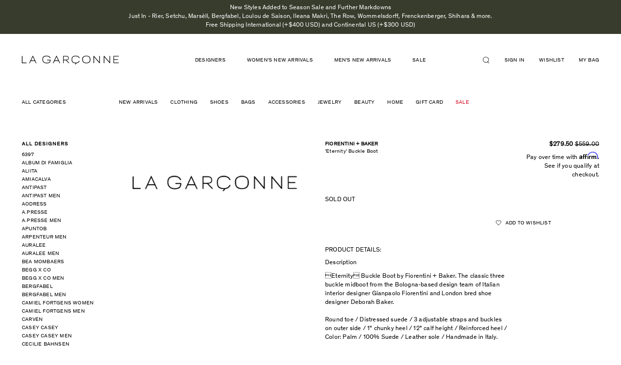

--- FILE ---
content_type: text/html; charset=utf-8
request_url: https://lagarconne.com/products/fb704gs9-fiorentini-baker-eternity-buckle-boot
body_size: 44271
content:
<!doctype html>
<html class="no-js supports-no-cookies" lang="en">
<head>
<!-- Begin BlackCrow Script Tag: DO NOT MODIFY! -->
     <script type="text/javascript" async src="https://shopify-init.blackcrow.ai/js/core/omada.js?shopify_app_version=1.0.213&shop=omada.myshopify.com"></script>
<!-- End BlackCrow Script Tag -->
  <meta name="google-site-verification" content="RxN9M5UHiF1Min3VVASa1ZIrZQ0r4tKnWSwjTFoVu2A" />
  <meta charset="utf-8">
  <meta http-equiv="X-UA-Compatible" content="IE=edge">
  <meta name="viewport" content="width=device-width, initial-scale=1, shrink-to-fit=no, user-scalable=no">
  <meta name="theme-color" content="#000000">
  <link rel="canonical" href="https://lagarconne.com/products/fb704gs9-fiorentini-baker-eternity-buckle-boot">

  <script type="text/javascript">
  setTimeout(function(){var a=document.createElement("script");
  var b=document.getElementsByTagName("script")[0];
  a.src=document.location.protocol+"//script.crazyegg.com/pages/scripts/0024/3022.js?"+Math.floor(new Date().getTime()/3600000);
  a.async=true;a.type="text/javascript";b.parentNode.insertBefore(a,b)}, 1);
  </script>

  <!-- Google Tag Manager -->
  <script>(function(w,d,s,l,i){w[l]=w[l]||[];w[l].push({'gtm.start':
  new Date().getTime(),event:'gtm.js'});var f=d.getElementsByTagName(s)[0],
  j=d.createElement(s),dl=l!='dataLayer'?'&l='+l:'';j.async=true;j.src=
  'https://www.googletagmanager.com/gtm.js?id='+i+dl;f.parentNode.insertBefore(j,f);
  })(window,document,'script','dataLayer','GTM-PM8N34F');</script>
  <!-- End Google Tag Manager -->

  <!-- trimax media -->
  <!-- Global site tag (gtag.js) - Google Ads: 578255898 -->
  <script async src="https://www.googletagmanager.com/gtag/js?id=AW-578255898"></script>
  <script> window.dataLayer = window.dataLayer || []; function gtag(){dataLayer.push(arguments);} gtag('js', new Date()); gtag('config', 'AW-578255898');</script>
  <!-- end trimax media -->


  

  
  <title>
    
    &#39;Eternity&#39; Buckle Boot

    

    

    
      &ndash; La Garçonne
    
    
  </title>

  
    <meta name="description" content="PRODUCT DETAILS: Description Eternity Buckle Boot by Fiorentini + Baker. The classic three buckle midboot from the Bologna-based design team of Italian interior designer Gianpaolo Fiorentini and London bred shoe designer Deborah Baker.Round toe / Distressed suede / 3 adjustable straps and buckles on outer side / 1&quot; c">
  

  

<meta property="og:site_name" content="La Garçonne" />
<meta property="og:url" content="https://lagarconne.com/products/fb704gs9-fiorentini-baker-eternity-buckle-boot" />
<meta property="og:title" content="&#39;Eternity&#39; Buckle Boot" />

  <meta property="og:description" content="PRODUCT DETAILS: Description Eternity Buckle Boot by Fiorentini + Baker. The classic three buckle midboot from the Bologna-based design team of Italian interior designer Gianpaolo Fiorentini and London bred shoe designer Deborah Baker.Round toe / Distressed suede / 3 adjustable straps and buckles on outer side / 1&quot; c" />


  <meta property="og:type" content="product">
  
    <meta property="og:image" content="http://lagarconne.com/cdn/shop/files/lg_logo_7aaf1029-ca07-4d80-9d3a-2b7ef85876bd_grande.png?v=1757361928" />
    <meta property="og:image:secure_url" content="https://lagarconne.com/cdn/shop/files/lg_logo_7aaf1029-ca07-4d80-9d3a-2b7ef85876bd_grande.png?v=1757361928" />
  
  <meta property="og:price:amount" content="279.50">
  <meta property="og:price:currency" content="USD">




<meta name="twitter:card" content="summary">


  <meta name="twitter:site" content="@LaGarconne">



  <meta property="twitter:description" content="PRODUCT DETAILS: Description Eternity Buckle Boot by Fiorentini + Baker. The classic three buckle midboot from the Bologna-based design team of Italian interior designer Gianpaolo Fiorentini and London bred shoe designer Deborah Baker.Round toe / Distressed suede / 3 adjustable straps and buckles on outer side / 1&quot; c" />


<meta name="twitter:url" content="https://lagarconne.com/products/fb704gs9-fiorentini-baker-eternity-buckle-boot">


  <meta name="twitter:title" content="'Eternity' Buckle Boot">
  <meta name="twitter:image" content="http://lagarconne.com/cdn/shop/files/lg_logo_7aaf1029-ca07-4d80-9d3a-2b7ef85876bd_grande.png?v=1757361928">



  <link href="//lagarconne.com/cdn/shop/t/67/assets/theme.scss.css?v=116713292790048908281751639679" rel="stylesheet" type="text/css" media="all" />
  <link href="//lagarconne.com/cdn/shop/t/67/assets/magnific-popup.css?v=82658639307707686801677093418" rel="stylesheet" type="text/css" media="all" />
  
         <link rel="canonical" href="https://lagarconne.com/products/fb704gs9-fiorentini-baker-eternity-buckle-boot" />
  
  <script>
    document.documentElement.className = document.documentElement.className.replace('no-js', 'js');

    window.theme = {
      strings: {
        addToCart: "Add to Bag",
        soldOut: "Sold out",
        unavailable: "Unavailable"
      },
      moneyFormat: "\u003cspan class=money\u003e${{amount}}\u003c\/span\u003e"
    };
  </script>
<script>

  window.Shop = {};

  Shop.version = "1.7.0";

  Shop.currency = "USD";
  Shop.moneyFormat = "${{amount}}";
  Shop.moneyFormatCurrency = "${{amount}} USD";

  

  

  

  

</script>
    <script src="//lagarconne.com/cdn/shop/t/67/assets/jquery-3.2.1.min.js?v=182898251670294034501677093418"></script>
    <script src="//lagarconne.com/cdn/shop/t/67/assets/jquery.mCustomScrollbar.concat.min.js?v=13324644230482036091677093418"></script>
  <script src="//lagarconne.com/cdn/shop/t/67/assets/slick.min.js?v=71779134894361685811677093418"></script>
  <script src="//lagarconne.com/cdn/shop/t/67/assets/jquery.magnific-popup.min.js?v=184369421263510081681677093418"></script>
  <script src="//lagarconne.com/cdn/shop/t/67/assets/main.js?v=127865642877758987431691664959"></script>

  

  <!--[if (gt IE 9)|!(IE)]><!--><script src="//lagarconne.com/cdn/shop/t/67/assets/vendor.js?v=157273044125004375851677093418" defer="defer"></script><!--<![endif]-->
  <!--[if lt IE 9]><script src="//lagarconne.com/cdn/shop/t/67/assets/vendor.js?v=157273044125004375851677093418"></script><![endif]-->

  <!--[if (gt IE 9)|!(IE)]><!--><script src="//lagarconne.com/cdn/shop/t/67/assets/theme.js?v=55966425186611965291677093418" defer="defer"></script><!--<![endif]-->
  <!--[if lt IE 9]><script src="//lagarconne.com/cdn/shop/t/67/assets/theme.js?v=55966425186611965291677093418"></script><![endif]-->

  <script>window.performance && window.performance.mark && window.performance.mark('shopify.content_for_header.start');</script><meta name="google-site-verification" content="kvH-prDVEBor5PZI8sOpX3O-2rqEf2LCD3tG4HvnFi8">
<meta id="shopify-digital-wallet" name="shopify-digital-wallet" content="/15292883/digital_wallets/dialog">
<meta name="shopify-checkout-api-token" content="8d4df03a7c765818e67f0aa41e1bc460">
<meta id="in-context-paypal-metadata" data-shop-id="15292883" data-venmo-supported="true" data-environment="production" data-locale="en_US" data-paypal-v4="true" data-currency="USD">
<link rel="alternate" type="application/json+oembed" href="https://lagarconne.com/products/fb704gs9-fiorentini-baker-eternity-buckle-boot.oembed">
<script async="async" src="/checkouts/internal/preloads.js?locale=en-US"></script>
<script id="apple-pay-shop-capabilities" type="application/json">{"shopId":15292883,"countryCode":"US","currencyCode":"USD","merchantCapabilities":["supports3DS"],"merchantId":"gid:\/\/shopify\/Shop\/15292883","merchantName":"La Garçonne","requiredBillingContactFields":["postalAddress","email","phone"],"requiredShippingContactFields":["postalAddress","email","phone"],"shippingType":"shipping","supportedNetworks":["visa","masterCard","amex","discover","elo","jcb"],"total":{"type":"pending","label":"La Garçonne","amount":"1.00"},"shopifyPaymentsEnabled":true,"supportsSubscriptions":true}</script>
<script id="shopify-features" type="application/json">{"accessToken":"8d4df03a7c765818e67f0aa41e1bc460","betas":["rich-media-storefront-analytics"],"domain":"lagarconne.com","predictiveSearch":true,"shopId":15292883,"locale":"en"}</script>
<script>var Shopify = Shopify || {};
Shopify.shop = "omada.myshopify.com";
Shopify.locale = "en";
Shopify.currency = {"active":"USD","rate":"1.0"};
Shopify.country = "US";
Shopify.theme = {"name":"Production (autodeployed, do not unpublish)","id":122366033991,"schema_name":"Slate","schema_version":"0.11.0","theme_store_id":null,"role":"main"};
Shopify.theme.handle = "null";
Shopify.theme.style = {"id":null,"handle":null};
Shopify.cdnHost = "lagarconne.com/cdn";
Shopify.routes = Shopify.routes || {};
Shopify.routes.root = "/";</script>
<script type="module">!function(o){(o.Shopify=o.Shopify||{}).modules=!0}(window);</script>
<script>!function(o){function n(){var o=[];function n(){o.push(Array.prototype.slice.apply(arguments))}return n.q=o,n}var t=o.Shopify=o.Shopify||{};t.loadFeatures=n(),t.autoloadFeatures=n()}(window);</script>
<script id="shop-js-analytics" type="application/json">{"pageType":"product"}</script>
<script defer="defer" async type="module" src="//lagarconne.com/cdn/shopifycloud/shop-js/modules/v2/client.init-shop-cart-sync_BT-GjEfc.en.esm.js"></script>
<script defer="defer" async type="module" src="//lagarconne.com/cdn/shopifycloud/shop-js/modules/v2/chunk.common_D58fp_Oc.esm.js"></script>
<script defer="defer" async type="module" src="//lagarconne.com/cdn/shopifycloud/shop-js/modules/v2/chunk.modal_xMitdFEc.esm.js"></script>
<script type="module">
  await import("//lagarconne.com/cdn/shopifycloud/shop-js/modules/v2/client.init-shop-cart-sync_BT-GjEfc.en.esm.js");
await import("//lagarconne.com/cdn/shopifycloud/shop-js/modules/v2/chunk.common_D58fp_Oc.esm.js");
await import("//lagarconne.com/cdn/shopifycloud/shop-js/modules/v2/chunk.modal_xMitdFEc.esm.js");

  window.Shopify.SignInWithShop?.initShopCartSync?.({"fedCMEnabled":true,"windoidEnabled":true});

</script>
<script>(function() {
  var isLoaded = false;
  function asyncLoad() {
    if (isLoaded) return;
    isLoaded = true;
    var urls = ["\/\/beacon.riskified.com\/?shop=omada.myshopify.com","https:\/\/assets1.adroll.com\/shopify\/latest\/j\/shopify_rolling_bootstrap_v2.js?adroll_adv_id=MKZ5N264BNBXDNWCGHXIBP\u0026adroll_pix_id=H6XZBHMLLBDHBHF52T5DMJ\u0026shop=omada.myshopify.com","\/\/code.tidio.co\/1mmylehdtp3uqdm7588cc0pvkduoa413.js?shop=omada.myshopify.com","https:\/\/crossborder-integration.global-e.com\/resources\/js\/app?shop=omada.myshopify.com","\/\/cdn.shopify.com\/proxy\/930d850f0a144638d6c9280cf0e93a9fe25f1c66f3107c08068520fd4d856481\/web.global-e.com\/merchant\/storefrontattributes?merchantid=60000031\u0026shop=omada.myshopify.com\u0026sp-cache-control=cHVibGljLCBtYXgtYWdlPTkwMA","https:\/\/container.pepperjam.com\/1266048208.js?shop=omada.myshopify.com","\/\/backinstock.useamp.com\/widget\/5900_1767153381.js?category=bis\u0026v=6\u0026shop=omada.myshopify.com"];
    for (var i = 0; i < urls.length; i++) {
      var s = document.createElement('script');
      s.type = 'text/javascript';
      s.async = true;
      s.src = urls[i];
      var x = document.getElementsByTagName('script')[0];
      x.parentNode.insertBefore(s, x);
    }
  };
  if(window.attachEvent) {
    window.attachEvent('onload', asyncLoad);
  } else {
    window.addEventListener('load', asyncLoad, false);
  }
})();</script>
<script id="__st">var __st={"a":15292883,"offset":-18000,"reqid":"9a13e62a-c5c0-46da-b718-2925418ad3d6-1769269067","pageurl":"lagarconne.com\/products\/fb704gs9-fiorentini-baker-eternity-buckle-boot","u":"2b7aaa5541a6","p":"product","rtyp":"product","rid":8513638482};</script>
<script>window.ShopifyPaypalV4VisibilityTracking = true;</script>
<script id="captcha-bootstrap">!function(){'use strict';const t='contact',e='account',n='new_comment',o=[[t,t],['blogs',n],['comments',n],[t,'customer']],c=[[e,'customer_login'],[e,'guest_login'],[e,'recover_customer_password'],[e,'create_customer']],r=t=>t.map((([t,e])=>`form[action*='/${t}']:not([data-nocaptcha='true']) input[name='form_type'][value='${e}']`)).join(','),a=t=>()=>t?[...document.querySelectorAll(t)].map((t=>t.form)):[];function s(){const t=[...o],e=r(t);return a(e)}const i='password',u='form_key',d=['recaptcha-v3-token','g-recaptcha-response','h-captcha-response',i],f=()=>{try{return window.sessionStorage}catch{return}},m='__shopify_v',_=t=>t.elements[u];function p(t,e,n=!1){try{const o=window.sessionStorage,c=JSON.parse(o.getItem(e)),{data:r}=function(t){const{data:e,action:n}=t;return t[m]||n?{data:e,action:n}:{data:t,action:n}}(c);for(const[e,n]of Object.entries(r))t.elements[e]&&(t.elements[e].value=n);n&&o.removeItem(e)}catch(o){console.error('form repopulation failed',{error:o})}}const l='form_type',E='cptcha';function T(t){t.dataset[E]=!0}const w=window,h=w.document,L='Shopify',v='ce_forms',y='captcha';let A=!1;((t,e)=>{const n=(g='f06e6c50-85a8-45c8-87d0-21a2b65856fe',I='https://cdn.shopify.com/shopifycloud/storefront-forms-hcaptcha/ce_storefront_forms_captcha_hcaptcha.v1.5.2.iife.js',D={infoText:'Protected by hCaptcha',privacyText:'Privacy',termsText:'Terms'},(t,e,n)=>{const o=w[L][v],c=o.bindForm;if(c)return c(t,g,e,D).then(n);var r;o.q.push([[t,g,e,D],n]),r=I,A||(h.body.append(Object.assign(h.createElement('script'),{id:'captcha-provider',async:!0,src:r})),A=!0)});var g,I,D;w[L]=w[L]||{},w[L][v]=w[L][v]||{},w[L][v].q=[],w[L][y]=w[L][y]||{},w[L][y].protect=function(t,e){n(t,void 0,e),T(t)},Object.freeze(w[L][y]),function(t,e,n,w,h,L){const[v,y,A,g]=function(t,e,n){const i=e?o:[],u=t?c:[],d=[...i,...u],f=r(d),m=r(i),_=r(d.filter((([t,e])=>n.includes(e))));return[a(f),a(m),a(_),s()]}(w,h,L),I=t=>{const e=t.target;return e instanceof HTMLFormElement?e:e&&e.form},D=t=>v().includes(t);t.addEventListener('submit',(t=>{const e=I(t);if(!e)return;const n=D(e)&&!e.dataset.hcaptchaBound&&!e.dataset.recaptchaBound,o=_(e),c=g().includes(e)&&(!o||!o.value);(n||c)&&t.preventDefault(),c&&!n&&(function(t){try{if(!f())return;!function(t){const e=f();if(!e)return;const n=_(t);if(!n)return;const o=n.value;o&&e.removeItem(o)}(t);const e=Array.from(Array(32),(()=>Math.random().toString(36)[2])).join('');!function(t,e){_(t)||t.append(Object.assign(document.createElement('input'),{type:'hidden',name:u})),t.elements[u].value=e}(t,e),function(t,e){const n=f();if(!n)return;const o=[...t.querySelectorAll(`input[type='${i}']`)].map((({name:t})=>t)),c=[...d,...o],r={};for(const[a,s]of new FormData(t).entries())c.includes(a)||(r[a]=s);n.setItem(e,JSON.stringify({[m]:1,action:t.action,data:r}))}(t,e)}catch(e){console.error('failed to persist form',e)}}(e),e.submit())}));const S=(t,e)=>{t&&!t.dataset[E]&&(n(t,e.some((e=>e===t))),T(t))};for(const o of['focusin','change'])t.addEventListener(o,(t=>{const e=I(t);D(e)&&S(e,y())}));const B=e.get('form_key'),M=e.get(l),P=B&&M;t.addEventListener('DOMContentLoaded',(()=>{const t=y();if(P)for(const e of t)e.elements[l].value===M&&p(e,B);[...new Set([...A(),...v().filter((t=>'true'===t.dataset.shopifyCaptcha))])].forEach((e=>S(e,t)))}))}(h,new URLSearchParams(w.location.search),n,t,e,['guest_login'])})(!0,!0)}();</script>
<script integrity="sha256-4kQ18oKyAcykRKYeNunJcIwy7WH5gtpwJnB7kiuLZ1E=" data-source-attribution="shopify.loadfeatures" defer="defer" src="//lagarconne.com/cdn/shopifycloud/storefront/assets/storefront/load_feature-a0a9edcb.js" crossorigin="anonymous"></script>
<script data-source-attribution="shopify.dynamic_checkout.dynamic.init">var Shopify=Shopify||{};Shopify.PaymentButton=Shopify.PaymentButton||{isStorefrontPortableWallets:!0,init:function(){window.Shopify.PaymentButton.init=function(){};var t=document.createElement("script");t.src="https://lagarconne.com/cdn/shopifycloud/portable-wallets/latest/portable-wallets.en.js",t.type="module",document.head.appendChild(t)}};
</script>
<script data-source-attribution="shopify.dynamic_checkout.buyer_consent">
  function portableWalletsHideBuyerConsent(e){var t=document.getElementById("shopify-buyer-consent"),n=document.getElementById("shopify-subscription-policy-button");t&&n&&(t.classList.add("hidden"),t.setAttribute("aria-hidden","true"),n.removeEventListener("click",e))}function portableWalletsShowBuyerConsent(e){var t=document.getElementById("shopify-buyer-consent"),n=document.getElementById("shopify-subscription-policy-button");t&&n&&(t.classList.remove("hidden"),t.removeAttribute("aria-hidden"),n.addEventListener("click",e))}window.Shopify?.PaymentButton&&(window.Shopify.PaymentButton.hideBuyerConsent=portableWalletsHideBuyerConsent,window.Shopify.PaymentButton.showBuyerConsent=portableWalletsShowBuyerConsent);
</script>
<script data-source-attribution="shopify.dynamic_checkout.cart.bootstrap">document.addEventListener("DOMContentLoaded",(function(){function t(){return document.querySelector("shopify-accelerated-checkout-cart, shopify-accelerated-checkout")}if(t())Shopify.PaymentButton.init();else{new MutationObserver((function(e,n){t()&&(Shopify.PaymentButton.init(),n.disconnect())})).observe(document.body,{childList:!0,subtree:!0})}}));
</script>
<link id="shopify-accelerated-checkout-styles" rel="stylesheet" media="screen" href="https://lagarconne.com/cdn/shopifycloud/portable-wallets/latest/accelerated-checkout-backwards-compat.css" crossorigin="anonymous">
<style id="shopify-accelerated-checkout-cart">
        #shopify-buyer-consent {
  margin-top: 1em;
  display: inline-block;
  width: 100%;
}

#shopify-buyer-consent.hidden {
  display: none;
}

#shopify-subscription-policy-button {
  background: none;
  border: none;
  padding: 0;
  text-decoration: underline;
  font-size: inherit;
  cursor: pointer;
}

#shopify-subscription-policy-button::before {
  box-shadow: none;
}

      </style>

<script>window.performance && window.performance.mark && window.performance.mark('shopify.content_for_header.end');</script>
  <style>
   .template-collection #pp-overlay, 
  .template-collection #pp-popup {
    display: none !important;
  }
</style>

  <script type="text/javascript" src="//connect.nosto.com/include/shopify-15292883" async></script>


  <script type="text/javascript">
  setTimeout(function(){var a=document.createElement("script");
  var b=document.getElementsByTagName("script")[0];
  a.src=document.location.protocol+"//script.crazyegg.com/pages/scripts/0024/3022.js?"+Math.floor(new Date().getTime()/3600000);
  a.async=true;a.type="text/javascript";b.parentNode.insertBefore(a,b)}, 1);
  </script>

  <!-- START SENDINBLUE TRACKING -->

  <script type="text/javascript">
(function(){window.sib={equeue:[],client_key:"z6sld7gz1x8kdtze550lh"};var e={get:function(e,n){return window.sib[n]||function(){ var t = {}; t[n] = arguments; window.sib.equeue.push(t);}}};window.sendinblue=new Proxy(window.sib,e);var n=document.createElement("script");n.type="text/javascript",n.id="sendinblue-js",n.async=!0,n.src="https://sibautomation.com/sa.js?key="+window.sib.client_key;var i=document.getElementsByTagName("script")[0];i.parentNode.insertBefore(n,i),window.sendinblue.page()})();
  </script>
  <!-- END SENDINBLUE TRACKING -->

<!-- start yahoo tag -->
<script type="application/javascript">(function(w,d,t,r,u){w[u]=w[u]||[];w[u].push({'projectId':'10000','properties':{'pixelId':'10065801'}});var s=d.createElement(t);s.src=r;s.async=true;s.onload=s.onreadystatechange=function(){var y,rs=this.readyState,c=w[u];if(rs&&rs!="complete"&&rs!="loaded"){return}try{y=YAHOO.ywa.I13N.fireBeacon;w[u]=[];w[u].push=function(p){y([p])};y(c)}catch(e){}};var scr=d.getElementsByTagName(t)[0],par=scr.parentNode;par.insertBefore(s,scr)})(window,document,"script","https://s.yimg.com/wi/ytc.js","dotq");</script>
<!-- end yahoo tag -->

<!-- google merchant verification -->
  <meta name="google-site-verification" content="zJgbOLPZ_hRfGciP7VtU9Kny1xGdjUnkLDRsPVhZaMY" />
<!-- end google merchant verification -->

  <!-- globale_css_include -->
  
  

  <!-- globale css to hide domestic payments -->
  <style>
    [ge-active="true"] .lg-cart-additional-buttons {display:none;}
  </style>

  

<link rel="stylesheet" type="text/css" href="https://crossborder-integration.global-e.com/resources/css/60000031/US"/>
<script>
    GLBE_PARAMS = {
        appUrl: "https://crossborder-integration.global-e.com/",
        pixelUrl: "https://utils.global-e.com",
        pixelEnabled: true,
        geAppUrl: "https://web.global-e.com/",
        env: "Production",
        geCDNUrl: "https://web.global-e.com/",
        apiUrl: "https://api.global-e.com/",
        emi: "daer8i",
        mid: "60000031",
        hiddenElements: ".ge-hide,.afterpay-paragraph,form[action='https://payments.amazon.com/checkout/signin']",
        countryCode: "US",
        countryName: "United States",
        currencyCode: "USD",
        currencyName: "United States Dollar",
        locale: "en",
        operatedCountries: ["AD","AE","AF","AG","AI","AL","AM","AO","AR","AT","AU","AW","AZ","BA","BB","BD","BE","BF","BG","BH","BI","BJ","BL","BM","BN","BO","BR","BS","BT","BW","BZ","CA","CD","CG","CH","CI","CK","CL","CM","CN","CO","CR","CV","CW","CY","CZ","DE","DJ","DK","DM","DO","DZ","EC","EE","EG","ES","ET","FI","FJ","FK","FO","FR","GA","GB","GD","GE","GF","GG","GH","GI","GL","GM","GN","GP","GQ","GR","GT","GW","GY","HK","HN","HR","HT","HU","ID","IE","IL","IN","IS","IT","JE","JM","JO","JP","KE","KG","KH","KI","KM","KN","KR","KW","KY","KZ","LA","LB","LC","LI","LK","LR","LS","LT","LU","LV","MA","MC","MD","ME","MG","MK","ML","MM","MN","MO","MQ","MR","MS","MT","MU","MV","MW","MX","MY","MZ","NA","NC","NE","NG","NI","NL","NO","NP","NR","NU","NZ","OM","PA","PE","PF","PG","PH","PK","PL","PT","PY","QA","RE","RO","RS","RW","SA","SB","SC","SE","SG","SH","SI","SK","SL","SM","SO","SR","ST","SV","SX","SZ","TC","TD","TG","TH","TL","TN","TO","TR","TT","TV","TW","TZ","UG","UY","UZ","VA","VC","VE","VG","VN","VU","WS","YT","ZA","ZM","ZW"],
        allowedCountries: [{ code: 'AF', name: 'Afghanistan' }, { code: 'AL', name: 'Albania' }, { code: 'DZ', name: 'Algeria' }, { code: 'AD', name: 'Andorra' }, { code: 'AO', name: 'Angola' }, { code: 'AI', name: 'Anguilla' }, { code: 'AG', name: 'Antigua &amp; Barbuda' }, { code: 'AR', name: 'Argentina' }, { code: 'AM', name: 'Armenia' }, { code: 'AW', name: 'Aruba' }, { code: 'AU', name: 'Australia' }, { code: 'AT', name: 'Austria' }, { code: 'AZ', name: 'Azerbaijan' }, { code: 'BS', name: 'Bahamas' }, { code: 'BH', name: 'Bahrain' }, { code: 'BD', name: 'Bangladesh' }, { code: 'BB', name: 'Barbados' }, { code: 'BE', name: 'Belgium' }, { code: 'BZ', name: 'Belize' }, { code: 'BJ', name: 'Benin' }, { code: 'BM', name: 'Bermuda' }, { code: 'BT', name: 'Bhutan' }, { code: 'BO', name: 'Bolivia' }, { code: 'BA', name: 'Bosnia &amp; Herzegovina' }, { code: 'BW', name: 'Botswana' }, { code: 'BR', name: 'Brazil' }, { code: 'VG', name: 'British Virgin Islands' }, { code: 'BN', name: 'Brunei' }, { code: 'BG', name: 'Bulgaria' }, { code: 'BF', name: 'Burkina Faso' }, { code: 'BI', name: 'Burundi' }, { code: 'KH', name: 'Cambodia' }, { code: 'CM', name: 'Cameroon' }, { code: 'CA', name: 'Canada' }, { code: 'CV', name: 'Cape Verde' }, { code: 'KY', name: 'Cayman Islands' }, { code: 'TD', name: 'Chad' }, { code: 'CL', name: 'Chile' }, { code: 'CN', name: 'China' }, { code: 'CO', name: 'Colombia' }, { code: 'KM', name: 'Comoros' }, { code: 'CG', name: 'Congo - Brazzaville' }, { code: 'CD', name: 'Congo - Kinshasa' }, { code: 'CK', name: 'Cook Islands' }, { code: 'CR', name: 'Costa Rica' }, { code: 'CI', name: 'Côte d’Ivoire' }, { code: 'HR', name: 'Croatia' }, { code: 'CW', name: 'Curaçao' }, { code: 'CY', name: 'Cyprus' }, { code: 'CZ', name: 'Czechia' }, { code: 'DK', name: 'Denmark' }, { code: 'DJ', name: 'Djibouti' }, { code: 'DM', name: 'Dominica' }, { code: 'DO', name: 'Dominican Republic' }, { code: 'EC', name: 'Ecuador' }, { code: 'EG', name: 'Egypt' }, { code: 'SV', name: 'El Salvador' }, { code: 'GQ', name: 'Equatorial Guinea' }, { code: 'EE', name: 'Estonia' }, { code: 'SZ', name: 'Eswatini' }, { code: 'ET', name: 'Ethiopia' }, { code: 'FK', name: 'Falkland Islands' }, { code: 'FO', name: 'Faroe Islands' }, { code: 'FJ', name: 'Fiji' }, { code: 'FI', name: 'Finland' }, { code: 'FR', name: 'France' }, { code: 'GF', name: 'French Guiana' }, { code: 'PF', name: 'French Polynesia' }, { code: 'GA', name: 'Gabon' }, { code: 'GM', name: 'Gambia' }, { code: 'GE', name: 'Georgia' }, { code: 'DE', name: 'Germany' }, { code: 'GH', name: 'Ghana' }, { code: 'GI', name: 'Gibraltar' }, { code: 'GR', name: 'Greece' }, { code: 'GL', name: 'Greenland' }, { code: 'GD', name: 'Grenada' }, { code: 'GP', name: 'Guadeloupe' }, { code: 'GT', name: 'Guatemala' }, { code: 'GG', name: 'Guernsey' }, { code: 'GN', name: 'Guinea' }, { code: 'GW', name: 'Guinea-Bissau' }, { code: 'GY', name: 'Guyana' }, { code: 'HT', name: 'Haiti' }, { code: 'HN', name: 'Honduras' }, { code: 'HK', name: 'Hong Kong SAR' }, { code: 'HU', name: 'Hungary' }, { code: 'IS', name: 'Iceland' }, { code: 'IN', name: 'India' }, { code: 'ID', name: 'Indonesia' }, { code: 'IE', name: 'Ireland' }, { code: 'IL', name: 'Israel' }, { code: 'IT', name: 'Italy' }, { code: 'JM', name: 'Jamaica' }, { code: 'JP', name: 'Japan' }, { code: 'JE', name: 'Jersey' }, { code: 'JO', name: 'Jordan' }, { code: 'KZ', name: 'Kazakhstan' }, { code: 'KE', name: 'Kenya' }, { code: 'KI', name: 'Kiribati' }, { code: 'KW', name: 'Kuwait' }, { code: 'KG', name: 'Kyrgyzstan' }, { code: 'LA', name: 'Laos' }, { code: 'LV', name: 'Latvia' }, { code: 'LB', name: 'Lebanon' }, { code: 'LS', name: 'Lesotho' }, { code: 'LR', name: 'Liberia' }, { code: 'LI', name: 'Liechtenstein' }, { code: 'LT', name: 'Lithuania' }, { code: 'LU', name: 'Luxembourg' }, { code: 'MO', name: 'Macao SAR' }, { code: 'MG', name: 'Madagascar' }, { code: 'MW', name: 'Malawi' }, { code: 'MY', name: 'Malaysia' }, { code: 'MV', name: 'Maldives' }, { code: 'ML', name: 'Mali' }, { code: 'MT', name: 'Malta' }, { code: 'MQ', name: 'Martinique' }, { code: 'MR', name: 'Mauritania' }, { code: 'MU', name: 'Mauritius' }, { code: 'YT', name: 'Mayotte' }, { code: 'MX', name: 'Mexico' }, { code: 'MD', name: 'Moldova' }, { code: 'MC', name: 'Monaco' }, { code: 'MN', name: 'Mongolia' }, { code: 'ME', name: 'Montenegro' }, { code: 'MS', name: 'Montserrat' }, { code: 'MA', name: 'Morocco' }, { code: 'MZ', name: 'Mozambique' }, { code: 'MM', name: 'Myanmar (Burma)' }, { code: 'NA', name: 'Namibia' }, { code: 'NR', name: 'Nauru' }, { code: 'NP', name: 'Nepal' }, { code: 'NL', name: 'Netherlands' }, { code: 'NC', name: 'New Caledonia' }, { code: 'NZ', name: 'New Zealand' }, { code: 'NI', name: 'Nicaragua' }, { code: 'NE', name: 'Niger' }, { code: 'NG', name: 'Nigeria' }, { code: 'NU', name: 'Niue' }, { code: 'MK', name: 'North Macedonia' }, { code: 'NO', name: 'Norway' }, { code: 'OM', name: 'Oman' }, { code: 'PK', name: 'Pakistan' }, { code: 'PA', name: 'Panama' }, { code: 'PG', name: 'Papua New Guinea' }, { code: 'PY', name: 'Paraguay' }, { code: 'PE', name: 'Peru' }, { code: 'PH', name: 'Philippines' }, { code: 'PL', name: 'Poland' }, { code: 'PT', name: 'Portugal' }, { code: 'QA', name: 'Qatar' }, { code: 'RE', name: 'Réunion' }, { code: 'RO', name: 'Romania' }, { code: 'RW', name: 'Rwanda' }, { code: 'WS', name: 'Samoa' }, { code: 'SM', name: 'San Marino' }, { code: 'ST', name: 'São Tomé &amp; Príncipe' }, { code: 'SA', name: 'Saudi Arabia' }, { code: 'SN', name: 'Senegal' }, { code: 'RS', name: 'Serbia' }, { code: 'SC', name: 'Seychelles' }, { code: 'SL', name: 'Sierra Leone' }, { code: 'SG', name: 'Singapore' }, { code: 'SX', name: 'Sint Maarten' }, { code: 'SK', name: 'Slovakia' }, { code: 'SI', name: 'Slovenia' }, { code: 'SB', name: 'Solomon Islands' }, { code: 'SO', name: 'Somalia' }, { code: 'ZA', name: 'South Africa' }, { code: 'KR', name: 'South Korea' }, { code: 'ES', name: 'Spain' }, { code: 'LK', name: 'Sri Lanka' }, { code: 'BL', name: 'St. Barthélemy' }, { code: 'SH', name: 'St. Helena' }, { code: 'KN', name: 'St. Kitts &amp; Nevis' }, { code: 'LC', name: 'St. Lucia' }, { code: 'VC', name: 'St. Vincent &amp; Grenadines' }, { code: 'SR', name: 'Suriname' }, { code: 'SE', name: 'Sweden' }, { code: 'CH', name: 'Switzerland' }, { code: 'TW', name: 'Taiwan' }, { code: 'TZ', name: 'Tanzania' }, { code: 'TH', name: 'Thailand' }, { code: 'TL', name: 'Timor-Leste' }, { code: 'TG', name: 'Togo' }, { code: 'TO', name: 'Tonga' }, { code: 'TT', name: 'Trinidad &amp; Tobago' }, { code: 'TN', name: 'Tunisia' }, { code: 'TC', name: 'Turks &amp; Caicos Islands' }, { code: 'TV', name: 'Tuvalu' }, { code: 'UG', name: 'Uganda' }, { code: 'AE', name: 'United Arab Emirates' }, { code: 'GB', name: 'United Kingdom' }, { code: 'US', name: 'United States' }, { code: 'UY', name: 'Uruguay' }, { code: 'UZ', name: 'Uzbekistan' }, { code: 'VU', name: 'Vanuatu' }, { code: 'VA', name: 'Vatican City' }, { code: 'VE', name: 'Venezuela' }, { code: 'VN', name: 'Vietnam' }, { code: 'ZM', name: 'Zambia' }, { code: 'ZW', name: 'Zimbabwe' }, ],
        c1Enabled:"False",
        siteId: "7ce243a1e1a2",
        isTokenEnabled: "true",
};
</script>

<script src="https://cdn.shopify.com/extensions/019bc5da-5ba6-7e9a-9888-a6222a70d7c3/js-client-214/assets/pushowl-shopify.js" type="text/javascript" defer="defer"></script>
<link href="https://monorail-edge.shopifysvc.com" rel="dns-prefetch">
<script>(function(){if ("sendBeacon" in navigator && "performance" in window) {try {var session_token_from_headers = performance.getEntriesByType('navigation')[0].serverTiming.find(x => x.name == '_s').description;} catch {var session_token_from_headers = undefined;}var session_cookie_matches = document.cookie.match(/_shopify_s=([^;]*)/);var session_token_from_cookie = session_cookie_matches && session_cookie_matches.length === 2 ? session_cookie_matches[1] : "";var session_token = session_token_from_headers || session_token_from_cookie || "";function handle_abandonment_event(e) {var entries = performance.getEntries().filter(function(entry) {return /monorail-edge.shopifysvc.com/.test(entry.name);});if (!window.abandonment_tracked && entries.length === 0) {window.abandonment_tracked = true;var currentMs = Date.now();var navigation_start = performance.timing.navigationStart;var payload = {shop_id: 15292883,url: window.location.href,navigation_start,duration: currentMs - navigation_start,session_token,page_type: "product"};window.navigator.sendBeacon("https://monorail-edge.shopifysvc.com/v1/produce", JSON.stringify({schema_id: "online_store_buyer_site_abandonment/1.1",payload: payload,metadata: {event_created_at_ms: currentMs,event_sent_at_ms: currentMs}}));}}window.addEventListener('pagehide', handle_abandonment_event);}}());</script>
<script id="web-pixels-manager-setup">(function e(e,d,r,n,o){if(void 0===o&&(o={}),!Boolean(null===(a=null===(i=window.Shopify)||void 0===i?void 0:i.analytics)||void 0===a?void 0:a.replayQueue)){var i,a;window.Shopify=window.Shopify||{};var t=window.Shopify;t.analytics=t.analytics||{};var s=t.analytics;s.replayQueue=[],s.publish=function(e,d,r){return s.replayQueue.push([e,d,r]),!0};try{self.performance.mark("wpm:start")}catch(e){}var l=function(){var e={modern:/Edge?\/(1{2}[4-9]|1[2-9]\d|[2-9]\d{2}|\d{4,})\.\d+(\.\d+|)|Firefox\/(1{2}[4-9]|1[2-9]\d|[2-9]\d{2}|\d{4,})\.\d+(\.\d+|)|Chrom(ium|e)\/(9{2}|\d{3,})\.\d+(\.\d+|)|(Maci|X1{2}).+ Version\/(15\.\d+|(1[6-9]|[2-9]\d|\d{3,})\.\d+)([,.]\d+|)( \(\w+\)|)( Mobile\/\w+|) Safari\/|Chrome.+OPR\/(9{2}|\d{3,})\.\d+\.\d+|(CPU[ +]OS|iPhone[ +]OS|CPU[ +]iPhone|CPU IPhone OS|CPU iPad OS)[ +]+(15[._]\d+|(1[6-9]|[2-9]\d|\d{3,})[._]\d+)([._]\d+|)|Android:?[ /-](13[3-9]|1[4-9]\d|[2-9]\d{2}|\d{4,})(\.\d+|)(\.\d+|)|Android.+Firefox\/(13[5-9]|1[4-9]\d|[2-9]\d{2}|\d{4,})\.\d+(\.\d+|)|Android.+Chrom(ium|e)\/(13[3-9]|1[4-9]\d|[2-9]\d{2}|\d{4,})\.\d+(\.\d+|)|SamsungBrowser\/([2-9]\d|\d{3,})\.\d+/,legacy:/Edge?\/(1[6-9]|[2-9]\d|\d{3,})\.\d+(\.\d+|)|Firefox\/(5[4-9]|[6-9]\d|\d{3,})\.\d+(\.\d+|)|Chrom(ium|e)\/(5[1-9]|[6-9]\d|\d{3,})\.\d+(\.\d+|)([\d.]+$|.*Safari\/(?![\d.]+ Edge\/[\d.]+$))|(Maci|X1{2}).+ Version\/(10\.\d+|(1[1-9]|[2-9]\d|\d{3,})\.\d+)([,.]\d+|)( \(\w+\)|)( Mobile\/\w+|) Safari\/|Chrome.+OPR\/(3[89]|[4-9]\d|\d{3,})\.\d+\.\d+|(CPU[ +]OS|iPhone[ +]OS|CPU[ +]iPhone|CPU IPhone OS|CPU iPad OS)[ +]+(10[._]\d+|(1[1-9]|[2-9]\d|\d{3,})[._]\d+)([._]\d+|)|Android:?[ /-](13[3-9]|1[4-9]\d|[2-9]\d{2}|\d{4,})(\.\d+|)(\.\d+|)|Mobile Safari.+OPR\/([89]\d|\d{3,})\.\d+\.\d+|Android.+Firefox\/(13[5-9]|1[4-9]\d|[2-9]\d{2}|\d{4,})\.\d+(\.\d+|)|Android.+Chrom(ium|e)\/(13[3-9]|1[4-9]\d|[2-9]\d{2}|\d{4,})\.\d+(\.\d+|)|Android.+(UC? ?Browser|UCWEB|U3)[ /]?(15\.([5-9]|\d{2,})|(1[6-9]|[2-9]\d|\d{3,})\.\d+)\.\d+|SamsungBrowser\/(5\.\d+|([6-9]|\d{2,})\.\d+)|Android.+MQ{2}Browser\/(14(\.(9|\d{2,})|)|(1[5-9]|[2-9]\d|\d{3,})(\.\d+|))(\.\d+|)|K[Aa][Ii]OS\/(3\.\d+|([4-9]|\d{2,})\.\d+)(\.\d+|)/},d=e.modern,r=e.legacy,n=navigator.userAgent;return n.match(d)?"modern":n.match(r)?"legacy":"unknown"}(),u="modern"===l?"modern":"legacy",c=(null!=n?n:{modern:"",legacy:""})[u],f=function(e){return[e.baseUrl,"/wpm","/b",e.hashVersion,"modern"===e.buildTarget?"m":"l",".js"].join("")}({baseUrl:d,hashVersion:r,buildTarget:u}),m=function(e){var d=e.version,r=e.bundleTarget,n=e.surface,o=e.pageUrl,i=e.monorailEndpoint;return{emit:function(e){var a=e.status,t=e.errorMsg,s=(new Date).getTime(),l=JSON.stringify({metadata:{event_sent_at_ms:s},events:[{schema_id:"web_pixels_manager_load/3.1",payload:{version:d,bundle_target:r,page_url:o,status:a,surface:n,error_msg:t},metadata:{event_created_at_ms:s}}]});if(!i)return console&&console.warn&&console.warn("[Web Pixels Manager] No Monorail endpoint provided, skipping logging."),!1;try{return self.navigator.sendBeacon.bind(self.navigator)(i,l)}catch(e){}var u=new XMLHttpRequest;try{return u.open("POST",i,!0),u.setRequestHeader("Content-Type","text/plain"),u.send(l),!0}catch(e){return console&&console.warn&&console.warn("[Web Pixels Manager] Got an unhandled error while logging to Monorail."),!1}}}}({version:r,bundleTarget:l,surface:e.surface,pageUrl:self.location.href,monorailEndpoint:e.monorailEndpoint});try{o.browserTarget=l,function(e){var d=e.src,r=e.async,n=void 0===r||r,o=e.onload,i=e.onerror,a=e.sri,t=e.scriptDataAttributes,s=void 0===t?{}:t,l=document.createElement("script"),u=document.querySelector("head"),c=document.querySelector("body");if(l.async=n,l.src=d,a&&(l.integrity=a,l.crossOrigin="anonymous"),s)for(var f in s)if(Object.prototype.hasOwnProperty.call(s,f))try{l.dataset[f]=s[f]}catch(e){}if(o&&l.addEventListener("load",o),i&&l.addEventListener("error",i),u)u.appendChild(l);else{if(!c)throw new Error("Did not find a head or body element to append the script");c.appendChild(l)}}({src:f,async:!0,onload:function(){if(!function(){var e,d;return Boolean(null===(d=null===(e=window.Shopify)||void 0===e?void 0:e.analytics)||void 0===d?void 0:d.initialized)}()){var d=window.webPixelsManager.init(e)||void 0;if(d){var r=window.Shopify.analytics;r.replayQueue.forEach((function(e){var r=e[0],n=e[1],o=e[2];d.publishCustomEvent(r,n,o)})),r.replayQueue=[],r.publish=d.publishCustomEvent,r.visitor=d.visitor,r.initialized=!0}}},onerror:function(){return m.emit({status:"failed",errorMsg:"".concat(f," has failed to load")})},sri:function(e){var d=/^sha384-[A-Za-z0-9+/=]+$/;return"string"==typeof e&&d.test(e)}(c)?c:"",scriptDataAttributes:o}),m.emit({status:"loading"})}catch(e){m.emit({status:"failed",errorMsg:(null==e?void 0:e.message)||"Unknown error"})}}})({shopId: 15292883,storefrontBaseUrl: "https://lagarconne.com",extensionsBaseUrl: "https://extensions.shopifycdn.com/cdn/shopifycloud/web-pixels-manager",monorailEndpoint: "https://monorail-edge.shopifysvc.com/unstable/produce_batch",surface: "storefront-renderer",enabledBetaFlags: ["2dca8a86"],webPixelsConfigList: [{"id":"919863367","configuration":"{\"partnerId\": \"31474\", \"environment\": \"prod\", \"countryCode\": \"US\", \"logLevel\": \"none\"}","eventPayloadVersion":"v1","runtimeContext":"STRICT","scriptVersion":"3add57fd2056b63da5cf857b4ed8b1f3","type":"APP","apiClientId":5829751,"privacyPurposes":["ANALYTICS","MARKETING","SALE_OF_DATA"],"dataSharingAdjustments":{"protectedCustomerApprovalScopes":[]}},{"id":"816480327","configuration":"{\"subdomain\": \"omada\"}","eventPayloadVersion":"v1","runtimeContext":"STRICT","scriptVersion":"7c43d34f3733b2440dd44bce7edbeb00","type":"APP","apiClientId":1615517,"privacyPurposes":["ANALYTICS","MARKETING","SALE_OF_DATA"],"dataSharingAdjustments":{"protectedCustomerApprovalScopes":["read_customer_address","read_customer_email","read_customer_name","read_customer_personal_data","read_customer_phone"]}},{"id":"418742343","configuration":"{\"integrationId\":\"633f9ef4-9067-48b0-9f4c-9d541b16af70\",\"brandId\":\"08091ebe-be68-4f2a-b28b-19c05c996122\"}","eventPayloadVersion":"v1","runtimeContext":"STRICT","scriptVersion":"5f3a76a8057f996fa293517754817128","type":"APP","apiClientId":2567979,"privacyPurposes":["ANALYTICS"],"dataSharingAdjustments":{"protectedCustomerApprovalScopes":["read_customer_address","read_customer_email","read_customer_name","read_customer_personal_data","read_customer_phone"]}},{"id":"262471751","configuration":"{\"config\":\"{\\\"pixel_id\\\":\\\"G-TDFWSVLZT7\\\",\\\"target_country\\\":\\\"US\\\",\\\"gtag_events\\\":[{\\\"type\\\":\\\"purchase\\\",\\\"action_label\\\":\\\"G-TDFWSVLZT7\\\"},{\\\"type\\\":\\\"page_view\\\",\\\"action_label\\\":\\\"G-TDFWSVLZT7\\\"},{\\\"type\\\":\\\"view_item\\\",\\\"action_label\\\":\\\"G-TDFWSVLZT7\\\"},{\\\"type\\\":\\\"search\\\",\\\"action_label\\\":\\\"G-TDFWSVLZT7\\\"},{\\\"type\\\":\\\"add_to_cart\\\",\\\"action_label\\\":\\\"G-TDFWSVLZT7\\\"},{\\\"type\\\":\\\"begin_checkout\\\",\\\"action_label\\\":\\\"G-TDFWSVLZT7\\\"},{\\\"type\\\":\\\"add_payment_info\\\",\\\"action_label\\\":\\\"G-TDFWSVLZT7\\\"}],\\\"enable_monitoring_mode\\\":false}\"}","eventPayloadVersion":"v1","runtimeContext":"OPEN","scriptVersion":"b2a88bafab3e21179ed38636efcd8a93","type":"APP","apiClientId":1780363,"privacyPurposes":[],"dataSharingAdjustments":{"protectedCustomerApprovalScopes":["read_customer_address","read_customer_email","read_customer_name","read_customer_personal_data","read_customer_phone"]}},{"id":"128286791","configuration":"{\"accountId\":\"Global-e\",\"merchantId\":\"60000031\",\"baseApiUrl\":\"https:\/\/checkout-service.global-e.com\/api\/v1\",\"siteId\":\"7ce243a1e1a2\",\"BorderfreeMetaCAPIEnabled\":\"False\",\"FT_IsLegacyAnalyticsSDKEnabled\":\"True\",\"FT_IsAnalyticsSDKEnabled\":\"False\",\"CDNUrl\":\"https:\/\/web-she.global-e.com\/\",\"BfGoogleAdsEnabled\":\"false\"}","eventPayloadVersion":"v1","runtimeContext":"STRICT","scriptVersion":"07f17466e0885c524b92de369a41e2cd","type":"APP","apiClientId":5806573,"privacyPurposes":["SALE_OF_DATA"],"dataSharingAdjustments":{"protectedCustomerApprovalScopes":["read_customer_address","read_customer_email","read_customer_name","read_customer_personal_data","read_customer_phone"]}},{"id":"90275911","configuration":"{\"pixel_id\":\"1645659105698176\",\"pixel_type\":\"facebook_pixel\",\"metaapp_system_user_token\":\"-\"}","eventPayloadVersion":"v1","runtimeContext":"OPEN","scriptVersion":"ca16bc87fe92b6042fbaa3acc2fbdaa6","type":"APP","apiClientId":2329312,"privacyPurposes":["ANALYTICS","MARKETING","SALE_OF_DATA"],"dataSharingAdjustments":{"protectedCustomerApprovalScopes":["read_customer_address","read_customer_email","read_customer_name","read_customer_personal_data","read_customer_phone"]}},{"id":"42893383","configuration":"{\"tagID\":\"2614138661376\"}","eventPayloadVersion":"v1","runtimeContext":"STRICT","scriptVersion":"18031546ee651571ed29edbe71a3550b","type":"APP","apiClientId":3009811,"privacyPurposes":["ANALYTICS","MARKETING","SALE_OF_DATA"],"dataSharingAdjustments":{"protectedCustomerApprovalScopes":["read_customer_address","read_customer_email","read_customer_name","read_customer_personal_data","read_customer_phone"]}},{"id":"7962695","configuration":"{ \"bundleName\": \"omada\" }","eventPayloadVersion":"v1","runtimeContext":"STRICT","scriptVersion":"6d69af31d151d9c0dc4842dc2c8531ca","type":"APP","apiClientId":5106349,"privacyPurposes":["ANALYTICS","MARKETING","SALE_OF_DATA"],"dataSharingAdjustments":{"protectedCustomerApprovalScopes":["read_customer_address","read_customer_email","read_customer_name","read_customer_personal_data","read_customer_phone"]}},{"id":"25624647","eventPayloadVersion":"1","runtimeContext":"LAX","scriptVersion":"1","type":"CUSTOM","privacyPurposes":["ANALYTICS","MARKETING","SALE_OF_DATA"],"name":"Ascend"},{"id":"shopify-app-pixel","configuration":"{}","eventPayloadVersion":"v1","runtimeContext":"STRICT","scriptVersion":"0450","apiClientId":"shopify-pixel","type":"APP","privacyPurposes":["ANALYTICS","MARKETING"]},{"id":"shopify-custom-pixel","eventPayloadVersion":"v1","runtimeContext":"LAX","scriptVersion":"0450","apiClientId":"shopify-pixel","type":"CUSTOM","privacyPurposes":["ANALYTICS","MARKETING"]}],isMerchantRequest: false,initData: {"shop":{"name":"La Garçonne","paymentSettings":{"currencyCode":"USD"},"myshopifyDomain":"omada.myshopify.com","countryCode":"US","storefrontUrl":"https:\/\/lagarconne.com"},"customer":null,"cart":null,"checkout":null,"productVariants":[{"price":{"amount":279.5,"currencyCode":"USD"},"product":{"title":"'Eternity' Buckle Boot","vendor":"Fiorentini + Baker","id":"8513638482","untranslatedTitle":"'Eternity' Buckle Boot","url":"\/products\/fb704gs9-fiorentini-baker-eternity-buckle-boot","type":"Fashion"},"id":"28277111954","image":{"src":"\/\/lagarconne.com\/cdn\/shop\/files\/lg_logo_7aaf1029-ca07-4d80-9d3a-2b7ef85876bd.png?v=1757361928"},"sku":"FB704GS9_41","title":"41","untranslatedTitle":"41"},{"price":{"amount":279.5,"currencyCode":"USD"},"product":{"title":"'Eternity' Buckle Boot","vendor":"Fiorentini + Baker","id":"8513638482","untranslatedTitle":"'Eternity' Buckle Boot","url":"\/products\/fb704gs9-fiorentini-baker-eternity-buckle-boot","type":"Fashion"},"id":"32425215890","image":{"src":"\/\/lagarconne.com\/cdn\/shop\/files\/lg_logo_7aaf1029-ca07-4d80-9d3a-2b7ef85876bd.png?v=1757361928"},"sku":"FB704GS9_40","title":"40","untranslatedTitle":"40"},{"price":{"amount":279.5,"currencyCode":"USD"},"product":{"title":"'Eternity' Buckle Boot","vendor":"Fiorentini + Baker","id":"8513638482","untranslatedTitle":"'Eternity' Buckle Boot","url":"\/products\/fb704gs9-fiorentini-baker-eternity-buckle-boot","type":"Fashion"},"id":"32425215954","image":{"src":"\/\/lagarconne.com\/cdn\/shop\/files\/lg_logo_7aaf1029-ca07-4d80-9d3a-2b7ef85876bd.png?v=1757361928"},"sku":"FB704GS9_39","title":"39","untranslatedTitle":"39"},{"price":{"amount":279.5,"currencyCode":"USD"},"product":{"title":"'Eternity' Buckle Boot","vendor":"Fiorentini + Baker","id":"8513638482","untranslatedTitle":"'Eternity' Buckle Boot","url":"\/products\/fb704gs9-fiorentini-baker-eternity-buckle-boot","type":"Fashion"},"id":"32425216018","image":{"src":"\/\/lagarconne.com\/cdn\/shop\/files\/lg_logo_7aaf1029-ca07-4d80-9d3a-2b7ef85876bd.png?v=1757361928"},"sku":"FB704GS9_38","title":"38","untranslatedTitle":"38"},{"price":{"amount":279.5,"currencyCode":"USD"},"product":{"title":"'Eternity' Buckle Boot","vendor":"Fiorentini + Baker","id":"8513638482","untranslatedTitle":"'Eternity' Buckle Boot","url":"\/products\/fb704gs9-fiorentini-baker-eternity-buckle-boot","type":"Fashion"},"id":"32425216082","image":{"src":"\/\/lagarconne.com\/cdn\/shop\/files\/lg_logo_7aaf1029-ca07-4d80-9d3a-2b7ef85876bd.png?v=1757361928"},"sku":"FB704GS9_37","title":"37","untranslatedTitle":"37"},{"price":{"amount":279.5,"currencyCode":"USD"},"product":{"title":"'Eternity' Buckle Boot","vendor":"Fiorentini + Baker","id":"8513638482","untranslatedTitle":"'Eternity' Buckle Boot","url":"\/products\/fb704gs9-fiorentini-baker-eternity-buckle-boot","type":"Fashion"},"id":"32425216146","image":{"src":"\/\/lagarconne.com\/cdn\/shop\/files\/lg_logo_7aaf1029-ca07-4d80-9d3a-2b7ef85876bd.png?v=1757361928"},"sku":"FB704GS9_36","title":"36","untranslatedTitle":"36"}],"purchasingCompany":null},},"https://lagarconne.com/cdn","fcfee988w5aeb613cpc8e4bc33m6693e112",{"modern":"","legacy":""},{"shopId":"15292883","storefrontBaseUrl":"https:\/\/lagarconne.com","extensionBaseUrl":"https:\/\/extensions.shopifycdn.com\/cdn\/shopifycloud\/web-pixels-manager","surface":"storefront-renderer","enabledBetaFlags":"[\"2dca8a86\"]","isMerchantRequest":"false","hashVersion":"fcfee988w5aeb613cpc8e4bc33m6693e112","publish":"custom","events":"[[\"page_viewed\",{}],[\"product_viewed\",{\"productVariant\":{\"price\":{\"amount\":279.5,\"currencyCode\":\"USD\"},\"product\":{\"title\":\"'Eternity' Buckle Boot\",\"vendor\":\"Fiorentini + Baker\",\"id\":\"8513638482\",\"untranslatedTitle\":\"'Eternity' Buckle Boot\",\"url\":\"\/products\/fb704gs9-fiorentini-baker-eternity-buckle-boot\",\"type\":\"Fashion\"},\"id\":\"28277111954\",\"image\":{\"src\":\"\/\/lagarconne.com\/cdn\/shop\/files\/lg_logo_7aaf1029-ca07-4d80-9d3a-2b7ef85876bd.png?v=1757361928\"},\"sku\":\"FB704GS9_41\",\"title\":\"41\",\"untranslatedTitle\":\"41\"}}]]"});</script><script>
  window.ShopifyAnalytics = window.ShopifyAnalytics || {};
  window.ShopifyAnalytics.meta = window.ShopifyAnalytics.meta || {};
  window.ShopifyAnalytics.meta.currency = 'USD';
  var meta = {"product":{"id":8513638482,"gid":"gid:\/\/shopify\/Product\/8513638482","vendor":"Fiorentini + Baker","type":"Fashion","handle":"fb704gs9-fiorentini-baker-eternity-buckle-boot","variants":[{"id":28277111954,"price":27950,"name":"'Eternity' Buckle Boot - 41","public_title":"41","sku":"FB704GS9_41"},{"id":32425215890,"price":27950,"name":"'Eternity' Buckle Boot - 40","public_title":"40","sku":"FB704GS9_40"},{"id":32425215954,"price":27950,"name":"'Eternity' Buckle Boot - 39","public_title":"39","sku":"FB704GS9_39"},{"id":32425216018,"price":27950,"name":"'Eternity' Buckle Boot - 38","public_title":"38","sku":"FB704GS9_38"},{"id":32425216082,"price":27950,"name":"'Eternity' Buckle Boot - 37","public_title":"37","sku":"FB704GS9_37"},{"id":32425216146,"price":27950,"name":"'Eternity' Buckle Boot - 36","public_title":"36","sku":"FB704GS9_36"}],"remote":false},"page":{"pageType":"product","resourceType":"product","resourceId":8513638482,"requestId":"9a13e62a-c5c0-46da-b718-2925418ad3d6-1769269067"}};
  for (var attr in meta) {
    window.ShopifyAnalytics.meta[attr] = meta[attr];
  }
</script>
<script class="analytics">
  (function () {
    var customDocumentWrite = function(content) {
      var jquery = null;

      if (window.jQuery) {
        jquery = window.jQuery;
      } else if (window.Checkout && window.Checkout.$) {
        jquery = window.Checkout.$;
      }

      if (jquery) {
        jquery('body').append(content);
      }
    };

    var hasLoggedConversion = function(token) {
      if (token) {
        return document.cookie.indexOf('loggedConversion=' + token) !== -1;
      }
      return false;
    }

    var setCookieIfConversion = function(token) {
      if (token) {
        var twoMonthsFromNow = new Date(Date.now());
        twoMonthsFromNow.setMonth(twoMonthsFromNow.getMonth() + 2);

        document.cookie = 'loggedConversion=' + token + '; expires=' + twoMonthsFromNow;
      }
    }

    var trekkie = window.ShopifyAnalytics.lib = window.trekkie = window.trekkie || [];
    if (trekkie.integrations) {
      return;
    }
    trekkie.methods = [
      'identify',
      'page',
      'ready',
      'track',
      'trackForm',
      'trackLink'
    ];
    trekkie.factory = function(method) {
      return function() {
        var args = Array.prototype.slice.call(arguments);
        args.unshift(method);
        trekkie.push(args);
        return trekkie;
      };
    };
    for (var i = 0; i < trekkie.methods.length; i++) {
      var key = trekkie.methods[i];
      trekkie[key] = trekkie.factory(key);
    }
    trekkie.load = function(config) {
      trekkie.config = config || {};
      trekkie.config.initialDocumentCookie = document.cookie;
      var first = document.getElementsByTagName('script')[0];
      var script = document.createElement('script');
      script.type = 'text/javascript';
      script.onerror = function(e) {
        var scriptFallback = document.createElement('script');
        scriptFallback.type = 'text/javascript';
        scriptFallback.onerror = function(error) {
                var Monorail = {
      produce: function produce(monorailDomain, schemaId, payload) {
        var currentMs = new Date().getTime();
        var event = {
          schema_id: schemaId,
          payload: payload,
          metadata: {
            event_created_at_ms: currentMs,
            event_sent_at_ms: currentMs
          }
        };
        return Monorail.sendRequest("https://" + monorailDomain + "/v1/produce", JSON.stringify(event));
      },
      sendRequest: function sendRequest(endpointUrl, payload) {
        // Try the sendBeacon API
        if (window && window.navigator && typeof window.navigator.sendBeacon === 'function' && typeof window.Blob === 'function' && !Monorail.isIos12()) {
          var blobData = new window.Blob([payload], {
            type: 'text/plain'
          });

          if (window.navigator.sendBeacon(endpointUrl, blobData)) {
            return true;
          } // sendBeacon was not successful

        } // XHR beacon

        var xhr = new XMLHttpRequest();

        try {
          xhr.open('POST', endpointUrl);
          xhr.setRequestHeader('Content-Type', 'text/plain');
          xhr.send(payload);
        } catch (e) {
          console.log(e);
        }

        return false;
      },
      isIos12: function isIos12() {
        return window.navigator.userAgent.lastIndexOf('iPhone; CPU iPhone OS 12_') !== -1 || window.navigator.userAgent.lastIndexOf('iPad; CPU OS 12_') !== -1;
      }
    };
    Monorail.produce('monorail-edge.shopifysvc.com',
      'trekkie_storefront_load_errors/1.1',
      {shop_id: 15292883,
      theme_id: 122366033991,
      app_name: "storefront",
      context_url: window.location.href,
      source_url: "//lagarconne.com/cdn/s/trekkie.storefront.8d95595f799fbf7e1d32231b9a28fd43b70c67d3.min.js"});

        };
        scriptFallback.async = true;
        scriptFallback.src = '//lagarconne.com/cdn/s/trekkie.storefront.8d95595f799fbf7e1d32231b9a28fd43b70c67d3.min.js';
        first.parentNode.insertBefore(scriptFallback, first);
      };
      script.async = true;
      script.src = '//lagarconne.com/cdn/s/trekkie.storefront.8d95595f799fbf7e1d32231b9a28fd43b70c67d3.min.js';
      first.parentNode.insertBefore(script, first);
    };
    trekkie.load(
      {"Trekkie":{"appName":"storefront","development":false,"defaultAttributes":{"shopId":15292883,"isMerchantRequest":null,"themeId":122366033991,"themeCityHash":"6449251683058040230","contentLanguage":"en","currency":"USD"},"isServerSideCookieWritingEnabled":true,"monorailRegion":"shop_domain","enabledBetaFlags":["65f19447"]},"Session Attribution":{},"S2S":{"facebookCapiEnabled":true,"source":"trekkie-storefront-renderer","apiClientId":580111}}
    );

    var loaded = false;
    trekkie.ready(function() {
      if (loaded) return;
      loaded = true;

      window.ShopifyAnalytics.lib = window.trekkie;

      var originalDocumentWrite = document.write;
      document.write = customDocumentWrite;
      try { window.ShopifyAnalytics.merchantGoogleAnalytics.call(this); } catch(error) {};
      document.write = originalDocumentWrite;

      window.ShopifyAnalytics.lib.page(null,{"pageType":"product","resourceType":"product","resourceId":8513638482,"requestId":"9a13e62a-c5c0-46da-b718-2925418ad3d6-1769269067","shopifyEmitted":true});

      var match = window.location.pathname.match(/checkouts\/(.+)\/(thank_you|post_purchase)/)
      var token = match? match[1]: undefined;
      if (!hasLoggedConversion(token)) {
        setCookieIfConversion(token);
        window.ShopifyAnalytics.lib.track("Viewed Product",{"currency":"USD","variantId":28277111954,"productId":8513638482,"productGid":"gid:\/\/shopify\/Product\/8513638482","name":"'Eternity' Buckle Boot - 41","price":"279.50","sku":"FB704GS9_41","brand":"Fiorentini + Baker","variant":"41","category":"Fashion","nonInteraction":true,"remote":false},undefined,undefined,{"shopifyEmitted":true});
      window.ShopifyAnalytics.lib.track("monorail:\/\/trekkie_storefront_viewed_product\/1.1",{"currency":"USD","variantId":28277111954,"productId":8513638482,"productGid":"gid:\/\/shopify\/Product\/8513638482","name":"'Eternity' Buckle Boot - 41","price":"279.50","sku":"FB704GS9_41","brand":"Fiorentini + Baker","variant":"41","category":"Fashion","nonInteraction":true,"remote":false,"referer":"https:\/\/lagarconne.com\/products\/fb704gs9-fiorentini-baker-eternity-buckle-boot"});
      }
    });


        var eventsListenerScript = document.createElement('script');
        eventsListenerScript.async = true;
        eventsListenerScript.src = "//lagarconne.com/cdn/shopifycloud/storefront/assets/shop_events_listener-3da45d37.js";
        document.getElementsByTagName('head')[0].appendChild(eventsListenerScript);

})();</script>
  <script>
  if (!window.ga || (window.ga && typeof window.ga !== 'function')) {
    window.ga = function ga() {
      (window.ga.q = window.ga.q || []).push(arguments);
      if (window.Shopify && window.Shopify.analytics && typeof window.Shopify.analytics.publish === 'function') {
        window.Shopify.analytics.publish("ga_stub_called", {}, {sendTo: "google_osp_migration"});
      }
      console.error("Shopify's Google Analytics stub called with:", Array.from(arguments), "\nSee https://help.shopify.com/manual/promoting-marketing/pixels/pixel-migration#google for more information.");
    };
    if (window.Shopify && window.Shopify.analytics && typeof window.Shopify.analytics.publish === 'function') {
      window.Shopify.analytics.publish("ga_stub_initialized", {}, {sendTo: "google_osp_migration"});
    }
  }
</script>
<script
  defer
  src="https://lagarconne.com/cdn/shopifycloud/perf-kit/shopify-perf-kit-3.0.4.min.js"
  data-application="storefront-renderer"
  data-shop-id="15292883"
  data-render-region="gcp-us-east1"
  data-page-type="product"
  data-theme-instance-id="122366033991"
  data-theme-name="Slate"
  data-theme-version="0.11.0"
  data-monorail-region="shop_domain"
  data-resource-timing-sampling-rate="10"
  data-shs="true"
  data-shs-beacon="true"
  data-shs-export-with-fetch="true"
  data-shs-logs-sample-rate="1"
  data-shs-beacon-endpoint="https://lagarconne.com/api/collect"
></script>
</head>


      
<body id="39-eternity-39-buckle-boot" class="template-product">

  <!-- Google Tag Manager (noscript) -->
  <noscript><iframe src="https://www.googletagmanager.com/ns.html?id=GTM-PM8N34F"
  height="0" width="0" style="display:none;visibility:hidden"></iframe></noscript>
  <!-- End Google Tag Manager (noscript) -->


  <div class="header-promo-wrapper">
    <div class="header-promo">
      <p><a href="/collections/sale" title="Sale">New Styles Added to Season Sale and Further Markdowns</a></p><p><a href="/collections/new-arrivals" title="New Arrivals">Just In - Rier, Setchu, Marsèll, Bergfabel, Loulou de Saison, Ileana Makri, The Row, Wommelsdorff, Frenckenberger, Shihara & more.</a></p><p><a href="/collections/new-arrivals" target="_blank" title="New Arrivals">Free Shipping International (+$400 USD) and Continental US (+$300 USD)</a></p>
      <!--<a href="https://lagarconne.com/collections/new-arrivals" class="link-promo-top">Shop — New Spring Arrivals — In-Store & Online</a>-->
    </div>
  </div>


<div id="pp-overlay"></div>
<div id="pp-popup">
<div id="size-guide-wp">
   <div class="size-guide-innner-cont">
      <div id="size-guide" class="popover">
         <a id="hide-size-guide" href="javascript:void(0)" class="pull-right">&#x02A2F;</a>
         <div class="size_guide">
            <div class="gender-item-sizes" id="tabwrap">
               <div id="content">
                  <div id="women" class="tab-content current">
                     <div class="product-size-scroll">
                        <div id="fancy-scrolller">
                           <div class="pdetail-content-cont">
                              <!---->
                              <h4>Clothing Sizes</h4>
                              <div class="table-block small-size-table left-five-percent">
                                 <div class="table-responsive- table-nobordered cs-chart cs-top-table">
                                    <table cellpadding="0" cellspacing="0" class="lg-table-responsive table table-first-left table-txt-center table-nobordered">
<thead>
<tr>
<th></th>
<th>XS</th>
<th>S</th>
<th>M</th>
<th>L</th>
</tr>
</thead>
<tbody>
<tr>
<td>US</td>
<td>0</td>
<td>2/4</td>
<td>4/6</td>
<td>8/10</td>
</tr>
<tr>
<td>Italy</td>
<td>38</td>
<td>40</td>
<td>42</td>
<td>44</td>
</tr>
<tr>
<td>France</td>
<td>34</td>
<td>36</td>
<td>38</td>
<td>40</td>
</tr>
<tr>
<td>UK</td>
<td>6</td>
<td>8</td>
<td>10</td>
<td>12</td>
</tr>
<tr>
<td>Japan</td>
<td>5</td>
<td>7</td>
<td>9</td>
<td>11</td>
</tr>
<tr>
<td>Germany</td>
<td>32</td>
<td>34</td>
<td>36</td>
<td>38</td>
</tr>
<tr>
<td>Australia</td>
<td>8</td>
<td>10</td>
<td>12</td>
<td>14</td>
</tr>
<tr>
<td>Denim</td>
<td>24-25</td>
<td>26-27</td>
<td>27-28</td>
<td>29-30</td>
</tr>
</tbody>
                                    </table>
                                 </div>
                              </div>
                              <h4>Shoe Sizes</h4>
                              <!--<h4>COUNTRY</h4>-->
                              <div class="table-block full-size-table left-five-percent">
                                 <div class="table-responsive- table-nobordered cs-chart">
                                    <table cellpadding="0" cellspacing="0" class="lg-table-responsive table table-first-left table-txt-center table-nobordered">
<tbody>
<tr>
<td>US</td>
<td>5</td>
<td>5.5</td>
<td>6</td>
<td>6.5</td>
<td>7</td>
<td>7.5</td>
<td>8</td>
<td>8.5</td>
<td>9</td>
<td>9.5</td>
<td>10</td>
</tr>
<tr>
<td>UK</td>
<td>2</td>
<td>2.5</td>
<td>3</td>
<td>3.5</td>
<td>4</td>
<td>4.5</td>
<td>5</td>
<td>5.5</td>
<td>6</td>
<td>6.5</td>
<td>7</td>
</tr>
<tr>
<td>Italy</td>
<td>35</td>
<td>35.5</td>
<td>36</td>
<td>36.5</td>
<td>37</td>
<td>37.5</td>
<td>38</td>
<td>38.5</td>
<td>39</td>
<td>39.5</td>
<td>40</td>
</tr>
<tr>
<td>France</td>
<td>36</td>
<td>36.5</td>
<td>37</td>
<td>37.5</td>
<td>38</td>
<td>38.5</td>
<td>39</td>
<td>39.5</td>
<td>40</td>
<td>40.5</td>
<td>41</td>
</tr>
<tr>
<td>Japan</td>
<td>21.5</td>
<td>22</td>
<td>22.5</td>
<td>23</td>
<td>23.5</td>
<td>24</td>
<td>24.5</td>
<td>25</td>
<td>25.5</td>
<td>26</td>
<td>26.5</td>
</tr>
</tbody>
                                    </table>
                                 </div>
                              </div>
                              <p>For designer specific sizing information, please refer to the individual product pages under &#39;Size & Fit&#39; for further details.</p>
                              <p>Please contact us at <a href="mailto:customerservice@lagarconne.com" target="_blank">customerservice@lagarconne.com</a> for any additional question regarding sizing. If you are dissatisfied with the fit of a particular item after purchase, we will gladly accept a return or exchange.</p>
                              <!---->
                           </div>
                        </div>
                     </div>
                  </div>
               </div>
            </div>
         </div>
      </div>
   </div>
</div>
</div>
<style>
  #pp-overlay, 
  #pp-popup {
    display: none;
  }

   .template-collection #pp-overlay, 
  .template-collection #pp-popup {
    display: none !important;
  }

  #pp-overlay {
    position: fixed;
    width: 100%;
    height: 100%;
    top: 0px;
    left: 0px;
    background: black;
    opacity: 0.7;
    filter: alpha(Opacity=70);
    z-index: 999;
  }

  .popover {
position: absolute;
    top: 0;
    left: 0;
    z-index: 1060;
    display: none;
    max-width: 276px;
    padding: 1px;
    font-family: "Helvetica Neue",Helvetica,Arial,sans-serif;
    font-size: 14px;
    font-style: normal;
    font-weight: 400;
    line-height: 1.42857143;
    text-align: left;
    text-align: start;
    text-decoration: none;
    text-shadow: none;
    text-transform: none;
    letter-spacing: normal;
    word-break: normal;
    word-spacing: normal;
    word-wrap: normal;
    white-space: normal;
    background-color: #fff;
    -webkit-background-clip: padding-box;
    background-clip: padding-box;
    border: 1px solid #ccc;
    border: 1px solid rgba(0,0,0,.2);
    border-radius: 6px;
    -webkit-box-shadow: 0 5px 10px rgba(0,0,0,.2);
    box-shadow: 0 5px 10px rgba(0,0,0,.2);
    line-break: auto;

    display: block !important;
    position: fixed;
    height: 550px;
    top: 50%!important;
    margin-top: -275px !important;
    max-width: 930px;
    left: 50%;
    margin-left: -465px;
    padding: 15px;
  }
  .popover #content{
    height: 400px;
    overflow: auto;
    padding: 10px;
  }

  @media screen and (max-width: 1023px) {
    .popover {
      display: block !important;
      width: 100%;
      max-width: 100%;
      left: 0%;
      margin-left: 0%;
    }
    #fancy-scrolller table{
      margin-left: 0px;
    }
  }
  #hide-size-guide{
    font-size: 30px;
    font-weight: bold;
    float: right;
    color: black;
    text-decoration: none;
  }
  /*
  #content::-webkit-scrollbar,
  .table-responsive::-webkit-scrollbar{
      width: 12px;
  }
 
  #content::-webkit-scrollbar-track,
  .table-responsive::-webkit-scrollbar-track{
      -webkit-box-shadow: inset 0 0 6px rgba(0,0,0,0.3); 
      border-radius: 10px;
  }

  #content::-webkit-scrollbar-thumb,
  .table-responsive::-webkit-scrollbar-thumb{
      border-radius: 10px;
      -webkit-box-shadow: inset 0 0 6px rgba(0,0,0,0.5); 
  }*/
  #hide-size-guide{
        margin-top: -10px;
  }
  #hide-size-guide:hover{
    text-decoration: none;
  }
  .cs-chart {border: 1px solid #e5e5e5; border-top: 0;}
  .cs-chart table {margin-bottom: 0 !important;}
  .cs-chart th, .cs-chart td {
    padding: 8px;
    border-top: 1px solid #ddd;
    border-left: 1px solid #e5e5e5;
  }

  .cs-chart th:first-child, .cs-chart td:first-child { border-left: 0; }

  #size-guide h4 {font-size: 13px;}
  #size-guide table {font-size: 13px;}
  #size-guide .cs-chart {margin-bottom: 20px;}
  #size-guide p {font-size: 13px; margin: 0;}
  #size-guide a {color: #000; text-decoration: none;}
  #size-guide a:hover {font-weight: bold;}
  #size-guide .cs-top-table th {background: #f7f7f7; border-top: 0; border-bottom: 2px solid #ddd; font-weight: normal; text-align: left; }
</style>

  <a style="display: none !important" class="in-page-link visually-hidden skip-link" href="#MainContent">Translation missing: en.general.accessibility.skip_to_content</a>

  <div class="lg-wrapper">

    <div id="shopify-section-nav" class="shopify-section">
<nav class="lg-nav-left-wrapper">
  <div class="lg-nav">
    <ul class="lg-navigation-mobile lg-navigation-mobile-side-nav">

      
      
        <li><a href="/collections/new-arrivals">New Arrivals — Women's</a></li>
      
        <li><a href="/collections/mens-new-arrivals">New Arrivals — Men's</a></li>
      
        <li><a href="https://lagarconne.com/collections/all-things-cashmere?page=1">— All About Cashmere</a></li>
      
        <li><a href="https://lagarconne.com/collections/winter-nautical">— Winter Nautical</a></li>
      
        <li><a href="https://lagarconne.com/collections/house-dressing-1">— House Dressing</a></li>
      
        <li><a href="/pages/designers">Shop by Designer</a></li>
      
        <li><a href="/collections/clothing">Clothing</a></li>
      
        <li><a href="/collections/bags">Handbags</a></li>
      
        <li><a href="/collections/shoes">Shoes</a></li>
      
        <li><a href="/collections/jewelry">Jewelry</a></li>
      
        <li><a href="https://lagarconne.com/collections/eyewear">Eyewear</a></li>
      
        <li><a href="/collections/hats-scarves-gloves">Hats, Scarves, Gloves</a></li>
      
        <li><a href="https://lagarconne.com/collections/small-leather-accessories">Small Leather Goods</a></li>
      
        <li><a href="/collections/hair-accessories-1">Hair Accessories</a></li>
      
        <li><a href="/collections/socks">Hosiery</a></li>
      
        <li><a href="/collections/interior-motives">Interior Motives</a></li>
      
        <li><a href="/collections/beauty">Beauty</a></li>
      
        <li><a href="/collections/menswear">Menswear</a></li>
      
        <li><a href="/collections/sale">Sale</a></li>
      
<!--
      <li class="lg-current-menu-item"><a href="/collections/all">Shop All</a></li>
      <li><a href="/blogs/editorial">Editorial</a></li>
      <li><a href="http://lagarconne-blog.tumblr.com/" target="blank">Diary</a></li>
-->
      <li><a href="/account">Sign In</a></li>
      <li class="lg-dropdown-currency-container lg-dropdown-container" style="display: none !important"><a href="#" data-toggle=".dropdown-currency" class="lg-btn-toggle">USD$</a>
          <div class="lg-dropdown dropdown-currency">
              <ul>
                  <li><a href="#">USD$</a></li>
                  <li><a href="#">CAD$</a></li>
                  <li><a href="#">EUR €</a></li>
                  <li><a href="#">GBP £</a></li>
                  <li><a href="#">AUD $</a></li>
                  <li><a href="#">CNY ¥</a></li>
                  <li><a href="#">HKD $</a></li>
                  <li><a href="#">JPY ¥</a></li>
                  <li><a href="#">KRW ₩</a></li>
                  <li><a href="#">NZD $</a></li>
                  <li><a href="#">SGD $</a></li>
                  <li><a href="#">TWD $</a></li>
              </ul>
          </div>
      </li>
    </ul>
    <hr class="lg-divider-nav" />
    <ul class="lg-navigation-mobile lg-navigation-mobile-side-nav">
      
      
        <li><a href="/pages/contact-us">Customer Care</a></li>
      
        <li><a href="/pages/faqs">FAQs</a></li>
      
        <li><a href="/pages/store">Store</a></li>
      
        <li><a href="https://lagarconne.com/products/gift-card">Gift Cards</a></li>
      
        <li><a href="/pages/accessibility-policy">Accessibility</a></li>
      
      <!--
      <li><a href="/pages/about-us">About</a></li>
      <li><a href="/pages/store">Store</a></li>
      -->
      <!--<li><a href="/pages/customer">Customer Care</a></li>-->
      <!-- <li><a href="/pages/careers">Careers</a></li>-->
    </ul>
  </div>
</nav>

  <nav class="lg-shopping-left-wrapper">
  <div class="lg-nav-shopping">
    <ul class="lg-shopping-list lg-shopping-list-choosen">

  <!--<li class="lg-current-shopping-menu-item"><a href="/collections/all">All</></li>-->

  
  
  

    
    

    

    
  

    
    

    

    
  

    
    

    

    
  

    
    

    

    
  

    
    

    

    
  

    
    

    

    
  

    
    

    

    
  

    
    

    

    
  

    
    

    

    
  

    
    

    

    
  

    
    

    

    
  

    
    

    

    
  

    
    

    

    
  

    
    

    

    
  

  
    
    <li><a href="/collections/all">All Categories</a></li>
    <li class="lg-current-shopping-menu-item no-arrow"><a href=""></a></li>
    
  

    </ul>
    <hr class="lg-divider-nav" />
    <ul class="lg-shopping-list">

  
  
  

  

  
    
      <li ><a href="/collections/new-arrivals" >Newness</a></li>
    
  
    
      <li ><a href="/collections/clothing" >Clothing</a></li>
    
  
    
      <li ><a href="/collections/bags" >Handbags</a></li>
    
  
    
      <li ><a href="/collections/shoes" >Shoes</a></li>
    
  
    
      <li ><a href="/collections/jewelry" >Jewelry</a></li>
    
  
    
      <li ><a href="/collections/hats-scarves-gloves" >Hats, Scarves & Gloves</a></li>
    
  
    
      <li ><a href="/collections/small-leather-accessories" >Small Leather Goods</a></li>
    
  
    
      <li ><a href="/collections/hair-accessories-1" >Hair Accessories</a></li>
    
  
    
      <li ><a href="/collections/socks" >Hosiery</a></li>
    
  
    
      <li ><a href="/collections/interior-motives" >Interior Motives</a></li>
    
  
    
      <li ><a href="/collections/beauty" >Beauty</a></li>
    
  
    
      <li ><a href="/collections/menswear" >Menswear</a></li>
    
  
    
      <li ><a href="/collections/back-in-stock-1" >Back In Stock</a></li>
    
  
    
      <li ><a href="/collections/sale" class="lg-color-red">Sale</a></li>
    
  
    <!--
      <li><a href="#">New Arrivals</a></li>
      <li><a href="#">Clothing</a></li>
      <li><a href="#">Shoes</a></li>
      <li><a href="#">Bags</a></li>
      <li><a href="#">Accessories</a></li>
      <li><a href="#">Jewelry</a></li>
      <li><a href="#">Beauty</a></li>
      <li><a href="#">Home</a></li>
      <li><a href="#">Gift Card</a></li>
      <li><a href="#" class="lg-color-red">Sale</a></li>
      -->
    </ul>
  </div>
</nav>
<!-- / shopping nav -->

<nav class="lg-filter-left-wrapper">

  <div class="lg-nav-filter">
  <!--
      <div class="lg-filter-list lg-filter-list-choosen">
          <div class="lg-flex lg-justify-content-space-between lg-align-items-center">
              <h4><strong>4 Selected</strong></h4>
              <a href="#" class="lg-clear-filter">Clear</a>
          </div>
          <ul>
              <li><span>FR 32 XXS<a href="#">-</a></span></li>
              <li><span>FR 32 XXS<a href="#">-</a></span></li>
              <li><span>FR 32 XXS<a href="#">-</a></span></li>
              <li><span>FR 32 XXS<a href="#">-</a></span></li>
          </ul>
      </div>
      <div class="lg-filter-list">
          <h4><strong>Size</strong></h4>
      <ul>
        <li><a href="#">FR 32 XXS</a></li>
        <li><a href="#">FR 34 XS</a></li>
        <li><a href="#">FR 36 S</a></li>
        <li><a href="#">FR 38 M</a></li>
        <li><a href="#">FR 40 L</a></li>
      </ul>
    </div>
    <div class="lg-filter-list">
      <h4 class="lg-toggle-color"><strong>Color</strong><span></span></h4>
      <ul class="lg-nav-color">
        <li><a href="#">Black</a></li>
        <li><a href="#">Dove</a></li>
        <li><a href="#">Pink</a></li>
        <li><a href="#">Bronze</a></li>
        <li><a href="#">Grey</a></li>
        <li><a href="#">Red</a></li>
      </ul>
    </div>
    -->
    <div class="lg-filter-list">
        <h4><a href="/pages/designers/"><strong>Brand List</strong></a></h4>
      <ul>


  <li><a href="/collections/6397">6397</a></li>



  <li><a href="/collections/album-di-famiglia">Album di Famiglia</a></li>



  <li><a href="https://lagarconne.com/collections/aliita">Aliita</a></li>



  <li><a href="/collections/amiacalva">Amiacalva</a></li>



  <li><a href="/collections/antipast">Antipast</a></li>



  <li><a href="https://lagarconne.com/collections/antipast-men">Antipast Men</a></li>



  <li><a href="https://lagarconne.com/collections/aodress">AODRESS</a></li>



  <li><a href="https://lagarconne.com/collections/a-presse">A.PRESSE</a></li>



  <li><a href="https://lagarconne.com/collections/a-presse-men">A.PRESSE Men</a></li>



  <li><a href="/collections/apuntob">Apuntob</a></li>



  <li><a href="https://lagarconne.com/collections/arpenteur">Arpenteur Men</a></li>



  <li><a href="/collections/auralee">Auralee</a></li>



  <li><a href="/collections/auralee-men">Auralee Men</a></li>



  <li><a href="https://lagarconne.com/collections/bea-mombaers">Bea Mombaers</a></li>



  <li><a href="/collections/begg-x-co">Begg x Co</a></li>



  <li><a href="https://lagarconne.com/collections/begg-x-co-men">Begg x Co Men</a></li>



  <li><a href="https://lagarconne.com/collections/bergfabel">Bergfabel</a></li>



  <li><a href="https://lagarconne.com/collections/bergfabel-men">Bergfabel Men</a></li>



  <li><a href="https://lagarconne.com/collections/camiel-fortgens-women">Camiel Fortgens Women</a></li>



  <li><a href="https://lagarconne.com/collections/camiel-fortgens-men">Camiel Fortgens Men</a></li>



  <li><a href="https://lagarconne.com/collections/carven">Carven</a></li>



  <li><a href="/collections/casey-casey">Casey Casey</a></li>



  <li><a href="/collections/casey-casey-men">Casey Casey Men</a></li>



  <li><a href="https://lagarconne.com/collections/cecilie-bahnsen">Cecilie Bahnsen</a></li>



  <li><a href="https://lagarconne.com/collections/churchs">Church's</a></li>



  <li><a href="https://lagarconne.com/collections/churchs-men">Church's Men</a></li>



  <li><a href="/collections/comme-des-garcons">Comme des Garçons</a></li>



  <li><a href="https://lagarconne.com/collections/comme-des-garcons-homme">Comme Des Garçons Homme</a></li>



  <li><a href="/collections/comme-des-garcons-homme-plus">Comme des Garçons Homme Plus </a></li>



  <li><a href="/collections/comme-des-garcons-comme-des-garcons">Comme des Garçons Comme des Garçons</a></li>



  <li><a href="https://lagarconne.com/collections/comme-des-garcons-x-salomon">Comme des Garçons x Salomon</a></li>



  <li><a href="/collections/woman-by-common-projects">Common Projects</a></li>



  <li><a href="https://lagarconne.com/collections/man-by-common-projects">Common Projects MAN</a></li>



  <li><a href="https://lagarconne.com/collections/comoli">Comoli</a></li>



  <li><a href="https://lagarconne.com/collections/comoli-men">Comoli Men</a></li>



  <li><a href="https://lagarconne.com/collections/daniela-gregis">Daniela Gregis</a></li>



  <li><a href="https://lagarconne.com/collections/denis-colomb">Denis Colomb</a></li>



  <li><a href="https://lagarconne.com/collections/dosa">Dosa</a></li>



  <li><a href="https://lagarconne.com/collections/dries-van-noten">Dries Van Noten</a></li>



  <li><a href="https://lagarconne.com/collections/dries-van-noten-men">Dries Van Noten Men</a></li>



  <li><a href="https://lagarconne.com/collections/drogheria-crivellini">Drogheria Crivellini</a></li>



  <li><a href="/collections/dusan">Dušan</a></li>



  <li><a href="/collections/ecole-de-curiosites">École de Curiosités</a></li>



  <li><a href="/collections/eleph">Eleph</a></li>



  <li><a href="/collections/extreme-cashmere">Extreme Cashmere</a></li>



  <li><a href="https://lagarconne.com/collections/extreme-cashmere-men">Extreme Cashmere Men</a></li>



  <li><a href="https://lagarconne.com/collections/fforme">Fforme</a></li>



  <li><a href="/collections/frenckenberger">Frenckenberger</a></li>



  <li><a href="https://lagarconne.com/collections/frenckenberger-men">Frenckenberger Men</a></li>



  <li><a href="/collections/guidi">Guidi</a></li>



  <li><a href="/collections/guidi-men">Guidi Men</a></li>



  <li><a href="https://lagarconne.com/collections/high-sport">High Sport</a></li>



  <li><a href="https://lagarconne.com/collections/homme-plisse-issey-miyake">Homme Plissé Issey Miyake</a></li>



  <li><a href="https://lagarconne.com/collections/hinok">Hinok</a></li>



  <li><a href="https://lagarconne.com/collections/hyeja">Hyeja</a></li>



  <li><a href="/collections/ileana-makri">Ileana Makri</a></li>



  <li><a href="/collections/issey-miyake">Issey Miyake</a></li>



  <li><a href="https://lagarconne.com/collections/jacques-marie-mage">Jacques Marie Mage</a></li>



  <li><a href="/collections/junya-watanabe">Junya Watanabe</a></li>



  <li><a href="https://lagarconne.com/collections/junya-watanabe-men">Junya Watanabe MAN</a></li>



  <li><a href="/collections/kassl">Kassl</a></li>



  <li><a href="https://lagarconne.com/collections/konrad">Konrad</a></li>



  <li><a href="/collections/la-collection">La Collection</a></li>



  <li><a href="/collections/la-garconne-moderne">La Garçonne Moderne</a></li>



  <li><a href="/collections/labo-art">Labo.Art</a></li>



  <li><a href="https://lagarconne.com/collections/labo-art-men">Labo.art Men</a></li>



  <li><a href="https://lagarconne.com/collections/lapima">Lapima</a></li>



  <li><a href="/collections/lauren-manoogian">Lauren Manoogian</a></li>



  <li><a href="https://lagarconne.com/collections/le-monde-beryl">Le Monde Béryl</a></li>



  <li><a href="/collections/lemaire">Lemaire</a></li>



  <li><a href="https://lagarconne.com/collections/lemaire-men">Lemaire Men</a></li>



  <li><a href="/collections/loulou-de-saison">Loulou de Saison</a></li>



  <li><a href="https://lagarconne.com/collections/maria-la-rosa">Maria La Rosa</a></li>



  <li><a href="https://lagarconne.com/collections/maria-la-rosa-men">Maria La Rosa Men</a></li>



  <li><a href="https://lagarconne.com/collections/marie-adam-leenaerdt">Marie Adam-Leenaerdt</a></li>



  <li><a href="/collections/margaret-howell">Margaret Howell</a></li>



  <li><a href="https://lagarconne.com/collections/margaret-howell-men">Margaret Howell Men</a></li>



  <li><a href="/collections/marsell">Marsèll</a></li>



  <li><a href="https://lagarconne.com/collections/marsell-men">Marsèll Men</a></li>



  <li><a href="https://lagarconne.com/collections/meta-campania">Meta Campania Collective</a></li>



  <li><a href="/collections/mhl-by-margaret-howell">MHL By Margaret Howell</a></li>



  <li><a href="https://lagarconne.com/collections/mhl-by-margaret-howell-men">MHL by Margaret Howell Men</a></li>



  <li><a href="/collections/mina-perhonen">Minä Perhonen</a></li>



  <li><a href="https://lagarconne.com/collections/mira-stella">Mira Stella</a></li>



  <li><a href="https://lagarconne.com/collections/moniquevanheist">Moniquevanheist</a></li>



  <li><a href="https://lagarconne.com/collections/mykita">Mykita</a></li>



  <li><a href="https://lagarconne.com/collections/nikolle-radi">Nikollë Radi</a></li>



  <li><a href="https://lagarconne.com/collections/noguchi-bijoux">Noguchi BIJOUX</a></li>



  <li><a href="/collections/noir-by-kei-ninomiya">Noir by Kei Ninomiya</a></li>



  <li><a href="https://lagarconne.com/collections/norlha">Norlha</a></li>



  <li><a href="https://lagarconne.com/collections/paraboot">Paraboot</a></li>



  <li><a href="/collections/pas-de-calais">Pas de Calais</a></li>



  <li><a href="https://lagarconne.com/collections/perfumer-h">Perfumer H</a></li>



  <li><a href="/collections/pippa-small">Pippa Small</a></li>



  <li><a href="/collections/plan-c">Plan C</a></li>



  <li><a href="/collections/pleats-please-issey-miyake">Pleats Please Issey Miyake</a></li>



  <li><a href="https://lagarconne.com/collections/porter-yoshida-co">Porter - Yoshida & Co</a></li>



  <li><a href="https://lagarconne.com/collections/raphaele-canot">Raphaele Canot</a></li>



  <li><a href="https://lagarconne.com/collections/rier">Rier</a></li>



  <li><a href="https://lagarconne.com/collections/rier-men">Rier Men</a></li>



  <li><a href="/collections/sacai">Sacai</a></li>



  <li><a href="/collections/sacai-men">Sacai Men</a></li>



  <li><a href="https://lagarconne.com/collections/sacai-x-carhartt-wip">Sacai x Carhartt WIP</a></li>



  <li><a href="https://lagarconne.com/collections/salomon">Salomon</a></li>



  <li><a href="https://lagarconne.com/collections/scha">Scha</a></li>



  <li><a href="https://lagarconne.com/collections/setchu">Setchu</a></li>



  <li><a href="/collections/shihara">Shihara</a></li>



  <li><a href="https://lagarconne.com/collections/shihara-men">Shihara Men</a></li>



  <li><a href="/collections/simone-rocha">Simone Rocha</a></li>



  <li><a href="/collections/sofie-dhoore">Sofie D'Hoore</a></li>



  <li><a href="/collections/sono">Sono</a></li>



  <li><a href="/collections/sophie-bille-brahe">Sophie Bille Brahe</a></li>



  <li><a href="/collections/sophie-buhai">Sophie Buhai</a></li>



  <li><a href="https://lagarconne.com/collections/sophie-buhai-men">Sophie Buhai Men</a></li>



  <li><a href="https://lagarconne.com/collections/ssstein-women">ssstein</a></li>



  <li><a href="https://lagarconne.com/collections/ssstein-men">ssstein Men</a></li>



  <li><a href="https://lagarconne.com/collections/studio-nicholson">Studio Nicholson</a></li>



  <li><a href="https://lagarconne.com/collections/suzusan">Suzusan</a></li>



  <li><a href="https://lagarconne.com/collections/tanaka">Tanaka</a></li>



  <li><a href="/collections/ter-et-bantine">Ter et Bantine</a></li>



  <li><a href="/collections/the-row">The Row</a></li>



  <li><a href="/collections/the-row-men">The Row Men</a></li>



  <li><a href="https://lagarconne.com/collections/toogood">Toogood</a></li>



  <li><a href="https://lagarconne.com/collections/toogood-men">Toogood Men</a></li>



  <li><a href="/collections/toteme">Toteme</a></li>



  <li><a href="https://lagarconne.com/collections/toujours">Toujours</a></li>



  <li><a href="https://lagarconne.com/collections/veilance-men">Veilance Men</a></li>



  <li><a href="https://lagarconne.com/collections/visvim">Visvim</a></li>



  <li><a href="https://lagarconne.com/collections/wales-bonner-x-adidas">Wales Bonner x Adidas</a></li>



  <li><a href="/collections/wommelsdorff">Wommelsdorff</a></li>



  <li><a href="https://lagarconne.com/collections/wommelsdorf-men">Wommelsdorff Men</a></li>



  <li><a href="/collections/ys">Y's</a></li>



  <li><a href="https://lagarconne.com/collections/ys-men">Y's for Men</a></li>



  <li><a href="https://lagarconne.com/collections/yohji-yamamoto">Yohji Yamamoto</a></li>



  <li><a href="https://lagarconne.com/collections/yohji-yamamoto-pour-homme">Yohji Yamamoto Pour Homme</a></li>



  <li><a href="https://lagarconne.com/collections/yutai">Yutai</a></li>



  <li><a href="https://lagarconne.com/collections/y-3">Y-3</a></li>


      <!--
        <li><a href="#">08Sircus</a></li>
        <li><a href="#">3.1 Phillip Lim</a></li>
        <li><a href="#">6397</a></li>
        <li><a href="#">Bronze</a></li>
        <li><a href="#">Grey</a></li>
        <li><a href="#">Red</a></li>
        -->
      </ul>
    </div>
  </div>
</nav>

<!-- / nav -->
<!-- / filter nav -->

</div>

    <div class="lg-wrapper-content">

      <div id="shopify-section-header" class="shopify-section">

<header class="lg-header">
  <div class="lg-row lg-align-items-center lg-justify-content-space-between">
    <div class="lg-h100 lg-flex lg-align-items-center lg-hidden-desktop lg-header-child-1">
      <a href="#" class="lg-toggle-menu"><span></span><span></span><span></span></a>
      <a href="#" class="lg-toggle-search"></a>
    </div>
    <div class="lg-header-child-2">
      <a href="/" class="lg-site-name">Lagarconne<span></span></a>
    </div>
    <div class="lg-hidden-desktop lg-header-child-4">
      <a href="/cart" class="lg-btn-cart cart-mobile-count"><span class="lg-ico-bag"></span></a>
    </div>
    <div class="lg-hidden-mobile lg-header-child-3">
      <ul class="lg-inline-list">

  
  
  <div style="display: none">product</div>
    <li
      
      
      
    ><a href="/pages/designers" >Designers</a></li>
  
  <div style="display: none">product</div>
    <li
      
      
      
    ><a href="/collections/new-arrivals" >Women's New Arrivals </a></li>
  
  <div style="display: none">product</div>
    <li
      
      
      
    ><a href="https://lagarconne.com/collections/mens-new-arrivals" >Men's New Arrivals </a></li>
  
  <div style="display: none">product</div>
    <li
      
      
      
    ><a href="/collections/sale" >Sale</a></li>
  

      </ul>
    </div>
    <div class="lg-hidden-mobile lg-header-child-5">
      <ul class="lg-inline-list lg-menu-desktop">
        <li><a href="#" class="lg-toggle-search-desktop"><span class="sr-only">Search products</span></a></li>
        <li><a href="/account">Sign In</a></li>


        
  <li><a href="/apps/iwish" title="Wishlist Page" class="iwishPage">Wishlist <span class="iw-count-show" style="display:none;">(<span class="iwish-counter">0</span>)</span></a></li>

        
        <li><a href="/cart" class="cart-count">MY BAG</a></li>
      </ul>
    </div>
  </div>
  <div class="lg-search-box">
    <a href="#" class="lg-close-box-search" aria-label="Close"><span></span><span></span></a>
    <form id="searchFrom" class="lg-form-search" action="/search">
      <input type="text" id="desktopSearchInput" class="lg-form-control-search" aria-label="Enter search text" />
      <button class="lg-btn-search" aria-label="Submit search"></button>
    </form>

<script>
$( document ).ready(function(){

$( "#desktopSearchInput" ).change(function() {
  var search = $('#desktopSearchInput').val();
  var appended = search + ' tag:product_state=current';
  var input = $("<input>")
                 .attr("type", "hidden")
                 .attr("name", "q").val(appended);
  $('#searchFrom').append($(input));
});

$( "#mobileSearchInput" ).change(function() {
  var search = $('#mobileSearchInput').val();
  var appended = search + ' tag:product_state=current';
  var input = $("<input>")
                 .attr("type", "hidden")
                 .attr("name", "q").val(appended);
  $('#mobileSearchForm').append($(input));
});


});
</script>
  </div>
</header>
<!-- / header -->

<style>
  
</style>
<div style="display: none !important" data-section-id="header" data-section-type="header-section">
  <header role="banner">
    
      <div class="h1" itemscope itemtype="http://schema.org/Organization">
    
        <a href="/" itemprop="url" class="site-logo">
          
            La Garçonne
          
        </a>
    
      </div>
    

    <a href="/cart">
      <svg aria-hidden="true" focusable="false" role="presentation" class="icon icon-cart" viewBox="0 0 20 20"><path fill="#444" d="M18.936 5.564c-.144-.175-.35-.207-.55-.207h-.003L6.774 4.286c-.272 0-.417.089-.491.18-.079.096-.16.263-.094.585l2.016 5.705c.163.407.642.673 1.068.673h8.401c.433 0 .854-.285.941-.725l.484-4.571c.045-.221-.015-.388-.163-.567z"/><path fill="#444" d="M17.107 12.5H7.659L4.98 4.117l-.362-1.059c-.138-.401-.292-.559-.695-.559H.924c-.411 0-.748.303-.748.714s.337.714.748.714h2.413l3.002 9.48c.126.38.295.52.942.52h9.825c.411 0 .748-.303.748-.714s-.336-.714-.748-.714zm-6.683 3.73a1.498 1.498 0 1 1-2.997 0 1.498 1.498 0 0 1 2.997 0zm6.429 0a1.498 1.498 0 1 1-2.997 0 1.498 1.498 0 0 1 2.997 0z"/></svg>
      Translation missing: en.layout.cart.title
      (0 Translation missing: en.layout.cart.items_count)
    </a>

    
      <ul>
        
          <li>
            <a href="/account/login" id="customer_login_link">Translation missing: en.layout.customer.log_in</a>
          </li>
          <li>
            <a href="/account/register" id="customer_register_link">Translation missing: en.layout.customer.create_account</a>
          </li>
        
      </ul>
    

    <form action="/search" method="get" role="search">
      <label for="Search" class="label-hidden">
        Translation missing: en.general.search.placeholder
      </label>
      <input type="search"
             name="q"
             id="Search"
             value=""
             placeholder="Translation missing: en.general.search.placeholder">
      <button type="submit" class="btn">
        <svg aria-hidden="true" focusable="false" role="presentation" class="icon icon-search" viewBox="0 0 20 20"><path fill="#444" d="M18.64 17.02l-5.31-5.31c.81-1.08 1.26-2.43 1.26-3.87C14.5 4.06 11.44 1 7.75 1S1 4.06 1 7.75s3.06 6.75 6.75 6.75c1.44 0 2.79-.45 3.87-1.26l5.31 5.31c.45.45 1.26.54 1.71.09.45-.36.45-1.17 0-1.62zM3.25 7.75c0-2.52 1.98-4.5 4.5-4.5s4.5 1.98 4.5 4.5-1.98 4.5-4.5 4.5-4.5-1.98-4.5-4.5z"/></svg>
        <span class="icon-fallback-text">Search</span>
      </button>
    </form>

  </header>

  <nav role="navigation">
    <ul class="site-nav">
      

          <li class="site-nav--has-submenu">
            <a href="/collections/new-arrivals" class="site-nav__link">
              New Arrivals
              <svg aria-hidden="true" focusable="false" role="presentation" class="icon icon--wide icon-arrow-down" viewBox="0 0 14 9"><path d="M6.6 8.4L13.4 0H.2l6.4 8.4z" fill="#444" fill-rule="evenodd"/></svg>
            </a>
            <ul class="site-nav__submenu">
              
                <li >
                  <a href="/collections/new-arrivals-clothing" class="site-nav__link">Clothing</a>
                </li>
              
                <li >
                  <a href="/collections/new-arrivals-bags-2-6-17" class="site-nav__link">Bags</a>
                </li>
              
                <li >
                  <a href="/collections/new-arrivals-shoes-2-6-17" class="site-nav__link">Shoes</a>
                </li>
              
                <li >
                  <a href="/collections/new-arrivals-accessories-2-6-17" class="site-nav__link">Accessories</a>
                </li>
              
                <li >
                  <a href="/collections/new-arrivals-jewelry-2-6-17" class="site-nav__link">Jewelry</a>
                </li>
              
                <li >
                  <a href="/collections/new-arrivals-beauty-2-6-17" class="site-nav__link">Beauty</a>
                </li>
              
                <li >
                  <a href="/collections/new-arrivals-interiors-2-6-17" class="site-nav__link">Home</a>
                </li>
              
                <li >
                  <a href="/collections/new-arrivals-moderne-2-6-17" class="site-nav__link">La Garçonne Moderne</a>
                </li>
              
            </ul>
          </li>
        
      

          <li class="site-nav--has-submenu">
            <a href="/collections/fashion" class="site-nav__link">
              Fashion
              <svg aria-hidden="true" focusable="false" role="presentation" class="icon icon--wide icon-arrow-down" viewBox="0 0 14 9"><path d="M6.6 8.4L13.4 0H.2l6.4 8.4z" fill="#444" fill-rule="evenodd"/></svg>
            </a>
            <ul class="site-nav__submenu">
              
                <li >
                  <a href="/collections/clothing" class="site-nav__link">Clothing</a>
                </li>
              
                <li >
                  <a href="/collections/bags" class="site-nav__link">Bags</a>
                </li>
              
                <li >
                  <a href="/collections/shoes" class="site-nav__link">Shoes</a>
                </li>
              
                <li >
                  <a href="/collections/accessories" class="site-nav__link">Accessories</a>
                </li>
              
                <li >
                  <a href="/collections/jewelry" class="site-nav__link">Jewelry</a>
                </li>
              
                <li >
                  <a href="/collections/la-garconne-moderne" class="site-nav__link">La Garçonne Moderne</a>
                </li>
              
            </ul>
          </li>
        
      

          <li class="site-nav--has-submenu">
            <a href="/collections/interiors" class="site-nav__link">
              Interiors
              <svg aria-hidden="true" focusable="false" role="presentation" class="icon icon--wide icon-arrow-down" viewBox="0 0 14 9"><path d="M6.6 8.4L13.4 0H.2l6.4 8.4z" fill="#444" fill-rule="evenodd"/></svg>
            </a>
            <ul class="site-nav__submenu">
              
                <li >
                  <a href="/collections/office" class="site-nav__link">Office</a>
                </li>
              
                <li >
                  <a href="/collections/objects" class="site-nav__link">Objects</a>
                </li>
              
                <li >
                  <a href="/collections/textiles" class="site-nav__link">Textiles</a>
                </li>
              
                <li >
                  <a href="/collections/fragrances" class="site-nav__link">Fragrances</a>
                </li>
              
                <li >
                  <a href="/collections/tableware" class="site-nav__link">Tableware</a>
                </li>
              
                <li >
                  <a href="/collections/rugs" class="site-nav__link">Rugs</a>
                </li>
              
                <li >
                  <a href="/collections/books" class="site-nav__link">Books</a>
                </li>
              
                <li >
                  <a href="/collections/magazines" class="site-nav__link">Magazines</a>
                </li>
              
            </ul>
          </li>
        
      

          <li >
            <a href="/products/gift-card" class="site-nav__link">Gift Cards</a>
          </li>
        
      

          <li class="site-nav--has-submenu">
            <a href="/collections/sale" class="site-nav__link">
              Sale
              <svg aria-hidden="true" focusable="false" role="presentation" class="icon icon--wide icon-arrow-down" viewBox="0 0 14 9"><path d="M6.6 8.4L13.4 0H.2l6.4 8.4z" fill="#444" fill-rule="evenodd"/></svg>
            </a>
            <ul class="site-nav__submenu">
              
                <li >
                  <a href="/collections/clothing-sale" class="site-nav__link">Clothing2</a>
                </li>
              
                <li >
                  <a href="/collections/shoes-sale" class="site-nav__link">Shoes2</a>
                </li>
              
                <li >
                  <a href="/collections/bags-sale" class="site-nav__link">Bags2</a>
                </li>
              
                <li >
                  <a href="/collections/jewelry-sale" class="site-nav__link">Jewelry2</a>
                </li>
              
                <li >
                  <a href="/collections/accessories-sale" class="site-nav__link">Accessories2</a>
                </li>
              
                <li >
                  <a href="/collections/moderne-sale" class="site-nav__link">Moderne2</a>
                </li>
              
                <li >
                  <a href="/collections/beauty-sale" class="site-nav__link">Beauty2</a>
                </li>
              
                <li >
                  <a href="/collections/interiors-sale" class="site-nav__link">Interiors2</a>
                </li>
              
                <li >
                  <a href="/collections/mens-sale" class="site-nav__link">Menswear2</a>
                </li>
              
                <li >
                  <a href="/collections/20-off" class="site-nav__link">20% OFF</a>
                </li>
              
                <li >
                  <a href="/collections/30-off" class="site-nav__link">30% OFF</a>
                </li>
              
                <li >
                  <a href="/collections/40-off" class="site-nav__link">40% OFF</a>
                </li>
              
                <li >
                  <a href="/collections/50-off" class="site-nav__link">50% OFF</a>
                </li>
              
                <li >
                  <a href="https://lagarconne.com/collections/70-off-and-more" class="site-nav__link">70% OFF</a>
                </li>
              
            </ul>
          </li>
        
      

          <li class="site-nav--has-submenu">
            <a href="/pages/designers" class="site-nav__link">
              Designers
              <svg aria-hidden="true" focusable="false" role="presentation" class="icon icon--wide icon-arrow-down" viewBox="0 0 14 9"><path d="M6.6 8.4L13.4 0H.2l6.4 8.4z" fill="#444" fill-rule="evenodd"/></svg>
            </a>
            <ul class="site-nav__submenu">
              
                <li >
                  <a href="/collections/6397" class="site-nav__link">6397</a>
                </li>
              
                <li >
                  <a href="/collections/album-di-famiglia" class="site-nav__link">Album di Famiglia</a>
                </li>
              
                <li >
                  <a href="https://lagarconne.com/collections/aliita" class="site-nav__link">Aliita</a>
                </li>
              
                <li >
                  <a href="/collections/amiacalva" class="site-nav__link">Amiacalva</a>
                </li>
              
                <li >
                  <a href="/collections/antipast" class="site-nav__link">Antipast</a>
                </li>
              
                <li >
                  <a href="https://lagarconne.com/collections/antipast-men" class="site-nav__link">Antipast Men</a>
                </li>
              
                <li >
                  <a href="https://lagarconne.com/collections/aodress" class="site-nav__link">AODRESS</a>
                </li>
              
                <li >
                  <a href="https://lagarconne.com/collections/a-presse" class="site-nav__link">A.PRESSE</a>
                </li>
              
                <li >
                  <a href="https://lagarconne.com/collections/a-presse-men" class="site-nav__link">A.PRESSE Men</a>
                </li>
              
                <li >
                  <a href="/collections/apuntob" class="site-nav__link">Apuntob</a>
                </li>
              
                <li >
                  <a href="https://lagarconne.com/collections/arpenteur" class="site-nav__link">Arpenteur Men</a>
                </li>
              
                <li >
                  <a href="/collections/auralee" class="site-nav__link">Auralee</a>
                </li>
              
                <li >
                  <a href="/collections/auralee-men" class="site-nav__link">Auralee Men</a>
                </li>
              
                <li >
                  <a href="https://lagarconne.com/collections/bea-mombaers" class="site-nav__link">Bea Mombaers</a>
                </li>
              
                <li >
                  <a href="/collections/begg-x-co" class="site-nav__link">Begg x Co</a>
                </li>
              
                <li >
                  <a href="https://lagarconne.com/collections/begg-x-co-men" class="site-nav__link">Begg x Co Men</a>
                </li>
              
                <li >
                  <a href="https://lagarconne.com/collections/bergfabel" class="site-nav__link">Bergfabel</a>
                </li>
              
                <li >
                  <a href="https://lagarconne.com/collections/bergfabel-men" class="site-nav__link">Bergfabel Men</a>
                </li>
              
                <li >
                  <a href="https://lagarconne.com/collections/camiel-fortgens-women" class="site-nav__link">Camiel Fortgens Women</a>
                </li>
              
                <li >
                  <a href="https://lagarconne.com/collections/camiel-fortgens-men" class="site-nav__link">Camiel Fortgens Men</a>
                </li>
              
                <li >
                  <a href="https://lagarconne.com/collections/carven" class="site-nav__link">Carven</a>
                </li>
              
                <li >
                  <a href="/collections/casey-casey" class="site-nav__link">Casey Casey</a>
                </li>
              
                <li >
                  <a href="/collections/casey-casey-men" class="site-nav__link">Casey Casey Men</a>
                </li>
              
                <li >
                  <a href="https://lagarconne.com/collections/cecilie-bahnsen" class="site-nav__link">Cecilie Bahnsen</a>
                </li>
              
                <li >
                  <a href="https://lagarconne.com/collections/churchs" class="site-nav__link">Church&#39;s</a>
                </li>
              
                <li >
                  <a href="https://lagarconne.com/collections/churchs-men" class="site-nav__link">Church&#39;s Men</a>
                </li>
              
                <li >
                  <a href="/collections/comme-des-garcons" class="site-nav__link">Comme des Garçons</a>
                </li>
              
                <li >
                  <a href="https://lagarconne.com/collections/comme-des-garcons-homme" class="site-nav__link">Comme Des Garçons Homme</a>
                </li>
              
                <li >
                  <a href="/collections/comme-des-garcons-homme-plus" class="site-nav__link">Comme des Garçons Homme Plus </a>
                </li>
              
                <li >
                  <a href="/collections/comme-des-garcons-comme-des-garcons" class="site-nav__link">Comme des Garçons Comme des Garçons</a>
                </li>
              
                <li >
                  <a href="https://lagarconne.com/collections/comme-des-garcons-x-salomon" class="site-nav__link">Comme des Garçons x Salomon</a>
                </li>
              
                <li >
                  <a href="/collections/woman-by-common-projects" class="site-nav__link">Common Projects</a>
                </li>
              
                <li >
                  <a href="https://lagarconne.com/collections/man-by-common-projects" class="site-nav__link">Common Projects MAN</a>
                </li>
              
                <li >
                  <a href="https://lagarconne.com/collections/comoli" class="site-nav__link">Comoli</a>
                </li>
              
                <li >
                  <a href="https://lagarconne.com/collections/comoli-men" class="site-nav__link">Comoli Men</a>
                </li>
              
                <li >
                  <a href="https://lagarconne.com/collections/daniela-gregis" class="site-nav__link">Daniela Gregis</a>
                </li>
              
                <li >
                  <a href="https://lagarconne.com/collections/denis-colomb" class="site-nav__link">Denis Colomb</a>
                </li>
              
                <li >
                  <a href="https://lagarconne.com/collections/dosa" class="site-nav__link">Dosa</a>
                </li>
              
                <li >
                  <a href="https://lagarconne.com/collections/dries-van-noten" class="site-nav__link">Dries Van Noten</a>
                </li>
              
                <li >
                  <a href="https://lagarconne.com/collections/dries-van-noten-men" class="site-nav__link">Dries Van Noten Men</a>
                </li>
              
                <li >
                  <a href="https://lagarconne.com/collections/drogheria-crivellini" class="site-nav__link">Drogheria Crivellini</a>
                </li>
              
                <li >
                  <a href="/collections/dusan" class="site-nav__link">Dušan</a>
                </li>
              
                <li >
                  <a href="/collections/ecole-de-curiosites" class="site-nav__link">École de Curiosités</a>
                </li>
              
                <li >
                  <a href="/collections/eleph" class="site-nav__link">Eleph</a>
                </li>
              
                <li >
                  <a href="/collections/extreme-cashmere" class="site-nav__link">Extreme Cashmere</a>
                </li>
              
                <li >
                  <a href="https://lagarconne.com/collections/extreme-cashmere-men" class="site-nav__link">Extreme Cashmere Men</a>
                </li>
              
                <li >
                  <a href="https://lagarconne.com/collections/fforme" class="site-nav__link">Fforme</a>
                </li>
              
                <li >
                  <a href="/collections/frenckenberger" class="site-nav__link">Frenckenberger</a>
                </li>
              
                <li >
                  <a href="https://lagarconne.com/collections/frenckenberger-men" class="site-nav__link">Frenckenberger Men</a>
                </li>
              
                <li >
                  <a href="/collections/guidi" class="site-nav__link">Guidi</a>
                </li>
              
                <li >
                  <a href="/collections/guidi-men" class="site-nav__link">Guidi Men</a>
                </li>
              
                <li >
                  <a href="https://lagarconne.com/collections/high-sport" class="site-nav__link">High Sport</a>
                </li>
              
                <li >
                  <a href="https://lagarconne.com/collections/homme-plisse-issey-miyake" class="site-nav__link">Homme Plissé Issey Miyake</a>
                </li>
              
                <li >
                  <a href="https://lagarconne.com/collections/hinok" class="site-nav__link">Hinok</a>
                </li>
              
                <li >
                  <a href="https://lagarconne.com/collections/hyeja" class="site-nav__link">Hyeja</a>
                </li>
              
                <li >
                  <a href="/collections/ileana-makri" class="site-nav__link">Ileana Makri</a>
                </li>
              
                <li >
                  <a href="/collections/issey-miyake" class="site-nav__link">Issey Miyake</a>
                </li>
              
                <li >
                  <a href="https://lagarconne.com/collections/jacques-marie-mage" class="site-nav__link">Jacques Marie Mage</a>
                </li>
              
                <li >
                  <a href="/collections/junya-watanabe" class="site-nav__link">Junya Watanabe</a>
                </li>
              
                <li >
                  <a href="https://lagarconne.com/collections/junya-watanabe-men" class="site-nav__link">Junya Watanabe MAN</a>
                </li>
              
                <li >
                  <a href="/collections/kassl" class="site-nav__link">Kassl</a>
                </li>
              
                <li >
                  <a href="https://lagarconne.com/collections/konrad" class="site-nav__link">Konrad</a>
                </li>
              
                <li >
                  <a href="/collections/la-collection" class="site-nav__link">La Collection</a>
                </li>
              
                <li >
                  <a href="/collections/la-garconne-moderne" class="site-nav__link">La Garçonne Moderne</a>
                </li>
              
                <li >
                  <a href="/collections/labo-art" class="site-nav__link">Labo.Art</a>
                </li>
              
                <li >
                  <a href="https://lagarconne.com/collections/labo-art-men" class="site-nav__link">Labo.art Men</a>
                </li>
              
                <li >
                  <a href="https://lagarconne.com/collections/lapima" class="site-nav__link">Lapima</a>
                </li>
              
                <li >
                  <a href="/collections/lauren-manoogian" class="site-nav__link">Lauren Manoogian</a>
                </li>
              
                <li >
                  <a href="https://lagarconne.com/collections/le-monde-beryl" class="site-nav__link">Le Monde Béryl</a>
                </li>
              
                <li >
                  <a href="/collections/lemaire" class="site-nav__link">Lemaire</a>
                </li>
              
                <li >
                  <a href="https://lagarconne.com/collections/lemaire-men" class="site-nav__link">Lemaire Men</a>
                </li>
              
                <li >
                  <a href="/collections/loulou-de-saison" class="site-nav__link">Loulou de Saison</a>
                </li>
              
                <li >
                  <a href="https://lagarconne.com/collections/maria-la-rosa" class="site-nav__link">Maria La Rosa</a>
                </li>
              
                <li >
                  <a href="https://lagarconne.com/collections/maria-la-rosa-men" class="site-nav__link">Maria La Rosa Men</a>
                </li>
              
                <li >
                  <a href="https://lagarconne.com/collections/marie-adam-leenaerdt" class="site-nav__link">Marie Adam-Leenaerdt</a>
                </li>
              
                <li >
                  <a href="/collections/margaret-howell" class="site-nav__link">Margaret Howell</a>
                </li>
              
                <li >
                  <a href="https://lagarconne.com/collections/margaret-howell-men" class="site-nav__link">Margaret Howell Men</a>
                </li>
              
                <li >
                  <a href="/collections/marsell" class="site-nav__link">Marsèll</a>
                </li>
              
                <li >
                  <a href="https://lagarconne.com/collections/marsell-men" class="site-nav__link">Marsèll Men</a>
                </li>
              
                <li >
                  <a href="https://lagarconne.com/collections/meta-campania" class="site-nav__link">Meta Campania Collective</a>
                </li>
              
                <li >
                  <a href="/collections/mhl-by-margaret-howell" class="site-nav__link">MHL By Margaret Howell</a>
                </li>
              
                <li >
                  <a href="https://lagarconne.com/collections/mhl-by-margaret-howell-men" class="site-nav__link">MHL by Margaret Howell Men</a>
                </li>
              
                <li >
                  <a href="/collections/mina-perhonen" class="site-nav__link">Minä Perhonen</a>
                </li>
              
                <li >
                  <a href="https://lagarconne.com/collections/mira-stella" class="site-nav__link">Mira Stella</a>
                </li>
              
                <li >
                  <a href="https://lagarconne.com/collections/moniquevanheist" class="site-nav__link">Moniquevanheist</a>
                </li>
              
                <li >
                  <a href="https://lagarconne.com/collections/mykita" class="site-nav__link">Mykita</a>
                </li>
              
                <li >
                  <a href="https://lagarconne.com/collections/nikolle-radi" class="site-nav__link">Nikollë Radi</a>
                </li>
              
                <li >
                  <a href="https://lagarconne.com/collections/noguchi-bijoux" class="site-nav__link">Noguchi BIJOUX</a>
                </li>
              
                <li >
                  <a href="/collections/noir-by-kei-ninomiya" class="site-nav__link">Noir by Kei Ninomiya</a>
                </li>
              
                <li >
                  <a href="https://lagarconne.com/collections/norlha" class="site-nav__link">Norlha</a>
                </li>
              
                <li >
                  <a href="https://lagarconne.com/collections/paraboot" class="site-nav__link">Paraboot</a>
                </li>
              
                <li >
                  <a href="/collections/pas-de-calais" class="site-nav__link">Pas de Calais</a>
                </li>
              
                <li >
                  <a href="https://lagarconne.com/collections/perfumer-h" class="site-nav__link">Perfumer H</a>
                </li>
              
                <li >
                  <a href="/collections/pippa-small" class="site-nav__link">Pippa Small</a>
                </li>
              
                <li >
                  <a href="/collections/plan-c" class="site-nav__link">Plan C</a>
                </li>
              
                <li >
                  <a href="/collections/pleats-please-issey-miyake" class="site-nav__link">Pleats Please Issey Miyake</a>
                </li>
              
                <li >
                  <a href="https://lagarconne.com/collections/porter-yoshida-co" class="site-nav__link">Porter - Yoshida &amp; Co</a>
                </li>
              
                <li >
                  <a href="https://lagarconne.com/collections/raphaele-canot" class="site-nav__link">Raphaele Canot</a>
                </li>
              
                <li >
                  <a href="https://lagarconne.com/collections/rier" class="site-nav__link">Rier</a>
                </li>
              
                <li >
                  <a href="https://lagarconne.com/collections/rier-men" class="site-nav__link">Rier Men</a>
                </li>
              
                <li >
                  <a href="/collections/sacai" class="site-nav__link">Sacai</a>
                </li>
              
                <li >
                  <a href="/collections/sacai-men" class="site-nav__link">Sacai Men</a>
                </li>
              
                <li >
                  <a href="https://lagarconne.com/collections/sacai-x-carhartt-wip" class="site-nav__link">Sacai x Carhartt WIP</a>
                </li>
              
                <li >
                  <a href="https://lagarconne.com/collections/salomon" class="site-nav__link">Salomon</a>
                </li>
              
                <li >
                  <a href="https://lagarconne.com/collections/scha" class="site-nav__link">Scha</a>
                </li>
              
                <li >
                  <a href="https://lagarconne.com/collections/setchu" class="site-nav__link">Setchu</a>
                </li>
              
                <li >
                  <a href="/collections/shihara" class="site-nav__link">Shihara</a>
                </li>
              
                <li >
                  <a href="https://lagarconne.com/collections/shihara-men" class="site-nav__link">Shihara Men</a>
                </li>
              
                <li >
                  <a href="/collections/simone-rocha" class="site-nav__link">Simone Rocha</a>
                </li>
              
                <li >
                  <a href="/collections/sofie-dhoore" class="site-nav__link">Sofie D&#39;Hoore</a>
                </li>
              
                <li >
                  <a href="/collections/sono" class="site-nav__link">Sono</a>
                </li>
              
                <li >
                  <a href="/collections/sophie-bille-brahe" class="site-nav__link">Sophie Bille Brahe</a>
                </li>
              
                <li >
                  <a href="/collections/sophie-buhai" class="site-nav__link">Sophie Buhai</a>
                </li>
              
                <li >
                  <a href="https://lagarconne.com/collections/sophie-buhai-men" class="site-nav__link">Sophie Buhai Men</a>
                </li>
              
                <li >
                  <a href="https://lagarconne.com/collections/ssstein-women" class="site-nav__link">ssstein</a>
                </li>
              
                <li >
                  <a href="https://lagarconne.com/collections/ssstein-men" class="site-nav__link">ssstein Men</a>
                </li>
              
                <li >
                  <a href="https://lagarconne.com/collections/studio-nicholson" class="site-nav__link">Studio Nicholson</a>
                </li>
              
                <li >
                  <a href="https://lagarconne.com/collections/suzusan" class="site-nav__link">Suzusan</a>
                </li>
              
                <li >
                  <a href="https://lagarconne.com/collections/tanaka" class="site-nav__link">Tanaka</a>
                </li>
              
                <li >
                  <a href="/collections/ter-et-bantine" class="site-nav__link">Ter et Bantine</a>
                </li>
              
                <li >
                  <a href="/collections/the-row" class="site-nav__link">The Row</a>
                </li>
              
                <li >
                  <a href="/collections/the-row-men" class="site-nav__link">The Row Men</a>
                </li>
              
                <li >
                  <a href="https://lagarconne.com/collections/toogood" class="site-nav__link">Toogood</a>
                </li>
              
                <li >
                  <a href="https://lagarconne.com/collections/toogood-men" class="site-nav__link">Toogood Men</a>
                </li>
              
                <li >
                  <a href="/collections/toteme" class="site-nav__link">Toteme</a>
                </li>
              
                <li >
                  <a href="https://lagarconne.com/collections/toujours" class="site-nav__link">Toujours</a>
                </li>
              
                <li >
                  <a href="https://lagarconne.com/collections/veilance-men" class="site-nav__link">Veilance Men</a>
                </li>
              
                <li >
                  <a href="https://lagarconne.com/collections/visvim" class="site-nav__link">Visvim</a>
                </li>
              
                <li >
                  <a href="https://lagarconne.com/collections/wales-bonner-x-adidas" class="site-nav__link">Wales Bonner x Adidas</a>
                </li>
              
                <li >
                  <a href="/collections/wommelsdorff" class="site-nav__link">Wommelsdorff</a>
                </li>
              
                <li >
                  <a href="https://lagarconne.com/collections/wommelsdorf-men" class="site-nav__link">Wommelsdorff Men</a>
                </li>
              
                <li >
                  <a href="/collections/ys" class="site-nav__link">Y&#39;s</a>
                </li>
              
                <li >
                  <a href="https://lagarconne.com/collections/ys-men" class="site-nav__link">Y&#39;s for Men</a>
                </li>
              
                <li >
                  <a href="https://lagarconne.com/collections/yohji-yamamoto" class="site-nav__link">Yohji Yamamoto</a>
                </li>
              
                <li >
                  <a href="https://lagarconne.com/collections/yohji-yamamoto-pour-homme" class="site-nav__link">Yohji Yamamoto Pour Homme</a>
                </li>
              
                <li >
                  <a href="https://lagarconne.com/collections/yutai" class="site-nav__link">Yutai</a>
                </li>
              
                <li >
                  <a href="https://lagarconne.com/collections/y-3" class="site-nav__link">Y-3</a>
                </li>
              
            </ul>
          </li>
        
      

          <li >
            <a href="/collections/new-arrivals" class="site-nav__link">Shop</a>
          </li>
        
      

          <li >
            <a href="/blogs/editorial" class="site-nav__link">Editorial</a>
          </li>
        
      

          <li >
            <a href="/account" class="site-nav__link">Account</a>
          </li>
        
      

          <li >
            <a href="http://lagarconne-blog.tumblr.com/" class="site-nav__link">Diary</a>
          </li>
        
      
    </ul>
  </nav>
</div>


</div>

      <div class="mlvedaform">

  <div id="shopify-section-product" class="shopify-section"><script>
  _affirm_config = {
    public_api_key:  "UNM018MF8GRMDRJQ",
    private_api_key: "YGfPzE3WvSUUVspbahyOkTRyKhagryKo",
    script:          "https://cdn1.affirm.com/js/v2/affirm.js"
  };
  (function(l,g,m,e,a,f,b){var d,c=l[m]||{},h=document.createElement(f),n=document.getElementsByTagName(f)[0],k=function(a,b,c){return function(){a[b]._.push([c,arguments])}};c[e]=k(c,e,"set");d=c[e];c[a]={};c[a]._=[];d._=[];c[a][b]=k(c,a,b);a=0;for(b="set add save post open empty reset on off trigger ready setProduct".split(" ");a<b.length;a++)d[b[a]]=k(c,e,b[a]);a=0;for(b=["get","token","url","items"];a<b.length;a++)d[b[a]]=function(){};h.async=!0;h.src=g[f];n.parentNode.insertBefore(h,n);delete g[f];d(g);l[m]=c})(window,_affirm_config,"affirm","checkout","ui","script","ready");
 // Use your live public API Key and https://cdn1.affirm.com/js/v2/affirm.js script to point to Affirm production environment.
</script>



    <div class="lg-container">
      <nav class="lg-shopping-nav-desktop lg-flex lg-justify-content-space-between lg-hidden-mobile">
        <div class="lg-left-nav">
          <ul class="lg-shopping-list lg-shopping-list-choosen">
            <li><a href="/collections/all">All Categories</a></li>
          </ul>
        </div>
        <div class="lg-mr-auto">
          <ul class="lg-shopping-list">


<!--best-selling-products-->

  
  
  
  
  
  
  


<!--items-exempt-from-all-promotions-->

  
  
  
  
  
  
  


<!--items-exempt-from-promotion-2-->

  
  
  
  
  
  
  


<!--ma-test-collection-->

  
  
  
  
  
  
  


<!--marchpromo-->

  
  
  
  
  
  
  


<!--newsletter-promo-->

  
  
  
  
  
  
  


            <li><a href="/collections/new-arrivals" >New Arrivals</a></li>
            <li><a href="/collections/clothing" >Clothing</a></li>
            <li><a href="/collections/shoes" >Shoes</a></li>
            <li><a href="/collections/bags" >Bags</a></li>
            <li><a href="/collections/accessories" >Accessories</a></li>
            <li><a href="/collections/jewelry" >Jewelry</a></li>
            <li><a href="/collections/beauty" >Beauty</a></li>
            <li><a href="/collections/interiors" >Home</a></li>
            <li><a href="/products/gift-card">Gift Card</a></li>
            <li><a href="/collections/sale" class="lg-color-red" >Sale</a></li>
          </ul>
        </div>
      </nav>
      <!-- / row nav -->
      <div class="lg-row">

                <nav class="lg-filter-list-desktop lg-hidden-mobile">
<!--
<h4 style="text-transform: uppercase;"><strong>Side nav 2</strong></h4>
<ul>
</ul>
-->
<h4 style="text-transform: uppercase;"><a href="/pages/designers"><strong>All Designers </strong></a></h4><ul>


  <li><a href="/collections/6397">6397</a></li>



  <li><a href="/collections/album-di-famiglia">Album di Famiglia</a></li>



  <li><a href="https://lagarconne.com/collections/aliita">Aliita</a></li>



  <li><a href="/collections/amiacalva">Amiacalva</a></li>



  <li><a href="/collections/antipast">Antipast</a></li>



  <li><a href="https://lagarconne.com/collections/antipast-men">Antipast Men</a></li>



  <li><a href="https://lagarconne.com/collections/aodress">AODRESS</a></li>



  <li><a href="https://lagarconne.com/collections/a-presse">A.PRESSE</a></li>



  <li><a href="https://lagarconne.com/collections/a-presse-men">A.PRESSE Men</a></li>



  <li><a href="/collections/apuntob">Apuntob</a></li>



  <li><a href="https://lagarconne.com/collections/arpenteur">Arpenteur Men</a></li>



  <li><a href="/collections/auralee">Auralee</a></li>



  <li><a href="/collections/auralee-men">Auralee Men</a></li>



  <li><a href="https://lagarconne.com/collections/bea-mombaers">Bea Mombaers</a></li>



  <li><a href="/collections/begg-x-co">Begg x Co</a></li>



  <li><a href="https://lagarconne.com/collections/begg-x-co-men">Begg x Co Men</a></li>



  <li><a href="https://lagarconne.com/collections/bergfabel">Bergfabel</a></li>



  <li><a href="https://lagarconne.com/collections/bergfabel-men">Bergfabel Men</a></li>



  <li><a href="https://lagarconne.com/collections/camiel-fortgens-women">Camiel Fortgens Women</a></li>



  <li><a href="https://lagarconne.com/collections/camiel-fortgens-men">Camiel Fortgens Men</a></li>



  <li><a href="https://lagarconne.com/collections/carven">Carven</a></li>



  <li><a href="/collections/casey-casey">Casey Casey</a></li>



  <li><a href="/collections/casey-casey-men">Casey Casey Men</a></li>



  <li><a href="https://lagarconne.com/collections/cecilie-bahnsen">Cecilie Bahnsen</a></li>



  <li><a href="https://lagarconne.com/collections/churchs">Church's</a></li>



  <li><a href="https://lagarconne.com/collections/churchs-men">Church's Men</a></li>



  <li><a href="/collections/comme-des-garcons">Comme des Garçons</a></li>



  <li><a href="https://lagarconne.com/collections/comme-des-garcons-homme">Comme Des Garçons Homme</a></li>



  <li><a href="/collections/comme-des-garcons-homme-plus">Comme des Garçons Homme Plus </a></li>



  <li><a href="/collections/comme-des-garcons-comme-des-garcons">Comme des Garçons Comme des Garçons</a></li>



  <li><a href="https://lagarconne.com/collections/comme-des-garcons-x-salomon">Comme des Garçons x Salomon</a></li>



  <li><a href="/collections/woman-by-common-projects">Common Projects</a></li>



  <li><a href="https://lagarconne.com/collections/man-by-common-projects">Common Projects MAN</a></li>



  <li><a href="https://lagarconne.com/collections/comoli">Comoli</a></li>



  <li><a href="https://lagarconne.com/collections/comoli-men">Comoli Men</a></li>



  <li><a href="https://lagarconne.com/collections/daniela-gregis">Daniela Gregis</a></li>



  <li><a href="https://lagarconne.com/collections/denis-colomb">Denis Colomb</a></li>



  <li><a href="https://lagarconne.com/collections/dosa">Dosa</a></li>



  <li><a href="https://lagarconne.com/collections/dries-van-noten">Dries Van Noten</a></li>



  <li><a href="https://lagarconne.com/collections/dries-van-noten-men">Dries Van Noten Men</a></li>



  <li><a href="https://lagarconne.com/collections/drogheria-crivellini">Drogheria Crivellini</a></li>



  <li><a href="/collections/dusan">Dušan</a></li>



  <li><a href="/collections/ecole-de-curiosites">École de Curiosités</a></li>



  <li><a href="/collections/eleph">Eleph</a></li>



  <li><a href="/collections/extreme-cashmere">Extreme Cashmere</a></li>



  <li><a href="https://lagarconne.com/collections/extreme-cashmere-men">Extreme Cashmere Men</a></li>



  <li><a href="https://lagarconne.com/collections/fforme">Fforme</a></li>



  <li><a href="/collections/frenckenberger">Frenckenberger</a></li>



  <li><a href="https://lagarconne.com/collections/frenckenberger-men">Frenckenberger Men</a></li>



  <li><a href="/collections/guidi">Guidi</a></li>



  <li><a href="/collections/guidi-men">Guidi Men</a></li>



  <li><a href="https://lagarconne.com/collections/high-sport">High Sport</a></li>



  <li><a href="https://lagarconne.com/collections/homme-plisse-issey-miyake">Homme Plissé Issey Miyake</a></li>



  <li><a href="https://lagarconne.com/collections/hinok">Hinok</a></li>



  <li><a href="https://lagarconne.com/collections/hyeja">Hyeja</a></li>



  <li><a href="/collections/ileana-makri">Ileana Makri</a></li>



  <li><a href="/collections/issey-miyake">Issey Miyake</a></li>



  <li><a href="https://lagarconne.com/collections/jacques-marie-mage">Jacques Marie Mage</a></li>



  <li><a href="/collections/junya-watanabe">Junya Watanabe</a></li>



  <li><a href="https://lagarconne.com/collections/junya-watanabe-men">Junya Watanabe MAN</a></li>



  <li><a href="/collections/kassl">Kassl</a></li>



  <li><a href="https://lagarconne.com/collections/konrad">Konrad</a></li>



  <li><a href="/collections/la-collection">La Collection</a></li>



  <li><a href="/collections/la-garconne-moderne">La Garçonne Moderne</a></li>



  <li><a href="/collections/labo-art">Labo.Art</a></li>



  <li><a href="https://lagarconne.com/collections/labo-art-men">Labo.art Men</a></li>



  <li><a href="https://lagarconne.com/collections/lapima">Lapima</a></li>



  <li><a href="/collections/lauren-manoogian">Lauren Manoogian</a></li>



  <li><a href="https://lagarconne.com/collections/le-monde-beryl">Le Monde Béryl</a></li>



  <li><a href="/collections/lemaire">Lemaire</a></li>



  <li><a href="https://lagarconne.com/collections/lemaire-men">Lemaire Men</a></li>



  <li><a href="/collections/loulou-de-saison">Loulou de Saison</a></li>



  <li><a href="https://lagarconne.com/collections/maria-la-rosa">Maria La Rosa</a></li>



  <li><a href="https://lagarconne.com/collections/maria-la-rosa-men">Maria La Rosa Men</a></li>



  <li><a href="https://lagarconne.com/collections/marie-adam-leenaerdt">Marie Adam-Leenaerdt</a></li>



  <li><a href="/collections/margaret-howell">Margaret Howell</a></li>



  <li><a href="https://lagarconne.com/collections/margaret-howell-men">Margaret Howell Men</a></li>



  <li><a href="/collections/marsell">Marsèll</a></li>



  <li><a href="https://lagarconne.com/collections/marsell-men">Marsèll Men</a></li>



  <li><a href="https://lagarconne.com/collections/meta-campania">Meta Campania Collective</a></li>



  <li><a href="/collections/mhl-by-margaret-howell">MHL By Margaret Howell</a></li>



  <li><a href="https://lagarconne.com/collections/mhl-by-margaret-howell-men">MHL by Margaret Howell Men</a></li>



  <li><a href="/collections/mina-perhonen">Minä Perhonen</a></li>



  <li><a href="https://lagarconne.com/collections/mira-stella">Mira Stella</a></li>



  <li><a href="https://lagarconne.com/collections/moniquevanheist">Moniquevanheist</a></li>



  <li><a href="https://lagarconne.com/collections/mykita">Mykita</a></li>



  <li><a href="https://lagarconne.com/collections/nikolle-radi">Nikollë Radi</a></li>



  <li><a href="https://lagarconne.com/collections/noguchi-bijoux">Noguchi BIJOUX</a></li>



  <li><a href="/collections/noir-by-kei-ninomiya">Noir by Kei Ninomiya</a></li>



  <li><a href="https://lagarconne.com/collections/norlha">Norlha</a></li>



  <li><a href="https://lagarconne.com/collections/paraboot">Paraboot</a></li>



  <li><a href="/collections/pas-de-calais">Pas de Calais</a></li>



  <li><a href="https://lagarconne.com/collections/perfumer-h">Perfumer H</a></li>



  <li><a href="/collections/pippa-small">Pippa Small</a></li>



  <li><a href="/collections/plan-c">Plan C</a></li>



  <li><a href="/collections/pleats-please-issey-miyake">Pleats Please Issey Miyake</a></li>



  <li><a href="https://lagarconne.com/collections/porter-yoshida-co">Porter - Yoshida & Co</a></li>



  <li><a href="https://lagarconne.com/collections/raphaele-canot">Raphaele Canot</a></li>



  <li><a href="https://lagarconne.com/collections/rier">Rier</a></li>



  <li><a href="https://lagarconne.com/collections/rier-men">Rier Men</a></li>



  <li><a href="/collections/sacai">Sacai</a></li>



  <li><a href="/collections/sacai-men">Sacai Men</a></li>



  <li><a href="https://lagarconne.com/collections/sacai-x-carhartt-wip">Sacai x Carhartt WIP</a></li>



  <li><a href="https://lagarconne.com/collections/salomon">Salomon</a></li>



  <li><a href="https://lagarconne.com/collections/scha">Scha</a></li>



  <li><a href="https://lagarconne.com/collections/setchu">Setchu</a></li>



  <li><a href="/collections/shihara">Shihara</a></li>



  <li><a href="https://lagarconne.com/collections/shihara-men">Shihara Men</a></li>



  <li><a href="/collections/simone-rocha">Simone Rocha</a></li>



  <li><a href="/collections/sofie-dhoore">Sofie D'Hoore</a></li>



  <li><a href="/collections/sono">Sono</a></li>



  <li><a href="/collections/sophie-bille-brahe">Sophie Bille Brahe</a></li>



  <li><a href="/collections/sophie-buhai">Sophie Buhai</a></li>



  <li><a href="https://lagarconne.com/collections/sophie-buhai-men">Sophie Buhai Men</a></li>



  <li><a href="https://lagarconne.com/collections/ssstein-women">ssstein</a></li>



  <li><a href="https://lagarconne.com/collections/ssstein-men">ssstein Men</a></li>



  <li><a href="https://lagarconne.com/collections/studio-nicholson">Studio Nicholson</a></li>



  <li><a href="https://lagarconne.com/collections/suzusan">Suzusan</a></li>



  <li><a href="https://lagarconne.com/collections/tanaka">Tanaka</a></li>



  <li><a href="/collections/ter-et-bantine">Ter et Bantine</a></li>



  <li><a href="/collections/the-row">The Row</a></li>



  <li><a href="/collections/the-row-men">The Row Men</a></li>



  <li><a href="https://lagarconne.com/collections/toogood">Toogood</a></li>



  <li><a href="https://lagarconne.com/collections/toogood-men">Toogood Men</a></li>



  <li><a href="/collections/toteme">Toteme</a></li>



  <li><a href="https://lagarconne.com/collections/toujours">Toujours</a></li>



  <li><a href="https://lagarconne.com/collections/veilance-men">Veilance Men</a></li>



  <li><a href="https://lagarconne.com/collections/visvim">Visvim</a></li>



  <li><a href="https://lagarconne.com/collections/wales-bonner-x-adidas">Wales Bonner x Adidas</a></li>



  <li><a href="/collections/wommelsdorff">Wommelsdorff</a></li>



  <li><a href="https://lagarconne.com/collections/wommelsdorf-men">Wommelsdorff Men</a></li>



  <li><a href="/collections/ys">Y's</a></li>



  <li><a href="https://lagarconne.com/collections/ys-men">Y's for Men</a></li>



  <li><a href="https://lagarconne.com/collections/yohji-yamamoto">Yohji Yamamoto</a></li>



  <li><a href="https://lagarconne.com/collections/yohji-yamamoto-pour-homme">Yohji Yamamoto Pour Homme</a></li>



  <li><a href="https://lagarconne.com/collections/yutai">Yutai</a></li>



  <li><a href="https://lagarconne.com/collections/y-3">Y-3</a></li>

</ul>

<h4 style="text-transform: uppercase;"><strong></strong></h4><ul>
</ul>

<h4 style="text-transform: uppercase;"><strong></strong></h4><ul>
</ul>
<h4 style="text-transform: uppercase;"><strong></strong></h4><ul>
</ul>

                    <!--<h4><a href="/pages/designers/"><strong>Designers</strong></a></h4>
                    <ul>
                        Liquid error (sections/product line 104): Cannot render sections inside sections
                    </ul>-->
                </nav> 
        <nav class="lg-filter-list-desktop lg-hidden-mobile" style="display: none !important">
          <h4><a href="/pages/designers/" style=""><strong>Designers</strong></a></h4>
          <ul id="shopify-section-designers">


  <li><a href="/collections/6397">6397</a></li>



  <li><a href="/collections/album-di-famiglia">Album di Famiglia</a></li>



  <li><a href="https://lagarconne.com/collections/aliita">Aliita</a></li>



  <li><a href="/collections/amiacalva">Amiacalva</a></li>



  <li><a href="/collections/antipast">Antipast</a></li>



  <li><a href="https://lagarconne.com/collections/antipast-men">Antipast Men</a></li>



  <li><a href="https://lagarconne.com/collections/aodress">AODRESS</a></li>



  <li><a href="https://lagarconne.com/collections/a-presse">A.PRESSE</a></li>



  <li><a href="https://lagarconne.com/collections/a-presse-men">A.PRESSE Men</a></li>



  <li><a href="/collections/apuntob">Apuntob</a></li>



  <li><a href="https://lagarconne.com/collections/arpenteur">Arpenteur Men</a></li>



  <li><a href="/collections/auralee">Auralee</a></li>



  <li><a href="/collections/auralee-men">Auralee Men</a></li>



  <li><a href="https://lagarconne.com/collections/bea-mombaers">Bea Mombaers</a></li>



  <li><a href="/collections/begg-x-co">Begg x Co</a></li>



  <li><a href="https://lagarconne.com/collections/begg-x-co-men">Begg x Co Men</a></li>



  <li><a href="https://lagarconne.com/collections/bergfabel">Bergfabel</a></li>



  <li><a href="https://lagarconne.com/collections/bergfabel-men">Bergfabel Men</a></li>



  <li><a href="https://lagarconne.com/collections/camiel-fortgens-women">Camiel Fortgens Women</a></li>



  <li><a href="https://lagarconne.com/collections/camiel-fortgens-men">Camiel Fortgens Men</a></li>



  <li><a href="https://lagarconne.com/collections/carven">Carven</a></li>



  <li><a href="/collections/casey-casey">Casey Casey</a></li>



  <li><a href="/collections/casey-casey-men">Casey Casey Men</a></li>



  <li><a href="https://lagarconne.com/collections/cecilie-bahnsen">Cecilie Bahnsen</a></li>



  <li><a href="https://lagarconne.com/collections/churchs">Church's</a></li>



  <li><a href="https://lagarconne.com/collections/churchs-men">Church's Men</a></li>



  <li><a href="/collections/comme-des-garcons">Comme des Garçons</a></li>



  <li><a href="https://lagarconne.com/collections/comme-des-garcons-homme">Comme Des Garçons Homme</a></li>



  <li><a href="/collections/comme-des-garcons-homme-plus">Comme des Garçons Homme Plus </a></li>



  <li><a href="/collections/comme-des-garcons-comme-des-garcons">Comme des Garçons Comme des Garçons</a></li>



  <li><a href="https://lagarconne.com/collections/comme-des-garcons-x-salomon">Comme des Garçons x Salomon</a></li>



  <li><a href="/collections/woman-by-common-projects">Common Projects</a></li>



  <li><a href="https://lagarconne.com/collections/man-by-common-projects">Common Projects MAN</a></li>



  <li><a href="https://lagarconne.com/collections/comoli">Comoli</a></li>



  <li><a href="https://lagarconne.com/collections/comoli-men">Comoli Men</a></li>



  <li><a href="https://lagarconne.com/collections/daniela-gregis">Daniela Gregis</a></li>



  <li><a href="https://lagarconne.com/collections/denis-colomb">Denis Colomb</a></li>



  <li><a href="https://lagarconne.com/collections/dosa">Dosa</a></li>



  <li><a href="https://lagarconne.com/collections/dries-van-noten">Dries Van Noten</a></li>



  <li><a href="https://lagarconne.com/collections/dries-van-noten-men">Dries Van Noten Men</a></li>



  <li><a href="https://lagarconne.com/collections/drogheria-crivellini">Drogheria Crivellini</a></li>



  <li><a href="/collections/dusan">Dušan</a></li>



  <li><a href="/collections/ecole-de-curiosites">École de Curiosités</a></li>



  <li><a href="/collections/eleph">Eleph</a></li>



  <li><a href="/collections/extreme-cashmere">Extreme Cashmere</a></li>



  <li><a href="https://lagarconne.com/collections/extreme-cashmere-men">Extreme Cashmere Men</a></li>



  <li><a href="https://lagarconne.com/collections/fforme">Fforme</a></li>



  <li><a href="/collections/frenckenberger">Frenckenberger</a></li>



  <li><a href="https://lagarconne.com/collections/frenckenberger-men">Frenckenberger Men</a></li>



  <li><a href="/collections/guidi">Guidi</a></li>



  <li><a href="/collections/guidi-men">Guidi Men</a></li>



  <li><a href="https://lagarconne.com/collections/high-sport">High Sport</a></li>



  <li><a href="https://lagarconne.com/collections/homme-plisse-issey-miyake">Homme Plissé Issey Miyake</a></li>



  <li><a href="https://lagarconne.com/collections/hinok">Hinok</a></li>



  <li><a href="https://lagarconne.com/collections/hyeja">Hyeja</a></li>



  <li><a href="/collections/ileana-makri">Ileana Makri</a></li>



  <li><a href="/collections/issey-miyake">Issey Miyake</a></li>



  <li><a href="https://lagarconne.com/collections/jacques-marie-mage">Jacques Marie Mage</a></li>



  <li><a href="/collections/junya-watanabe">Junya Watanabe</a></li>



  <li><a href="https://lagarconne.com/collections/junya-watanabe-men">Junya Watanabe MAN</a></li>



  <li><a href="/collections/kassl">Kassl</a></li>



  <li><a href="https://lagarconne.com/collections/konrad">Konrad</a></li>



  <li><a href="/collections/la-collection">La Collection</a></li>



  <li><a href="/collections/la-garconne-moderne">La Garçonne Moderne</a></li>



  <li><a href="/collections/labo-art">Labo.Art</a></li>



  <li><a href="https://lagarconne.com/collections/labo-art-men">Labo.art Men</a></li>



  <li><a href="https://lagarconne.com/collections/lapima">Lapima</a></li>



  <li><a href="/collections/lauren-manoogian">Lauren Manoogian</a></li>



  <li><a href="https://lagarconne.com/collections/le-monde-beryl">Le Monde Béryl</a></li>



  <li><a href="/collections/lemaire">Lemaire</a></li>



  <li><a href="https://lagarconne.com/collections/lemaire-men">Lemaire Men</a></li>



  <li><a href="/collections/loulou-de-saison">Loulou de Saison</a></li>



  <li><a href="https://lagarconne.com/collections/maria-la-rosa">Maria La Rosa</a></li>



  <li><a href="https://lagarconne.com/collections/maria-la-rosa-men">Maria La Rosa Men</a></li>



  <li><a href="https://lagarconne.com/collections/marie-adam-leenaerdt">Marie Adam-Leenaerdt</a></li>



  <li><a href="/collections/margaret-howell">Margaret Howell</a></li>



  <li><a href="https://lagarconne.com/collections/margaret-howell-men">Margaret Howell Men</a></li>



  <li><a href="/collections/marsell">Marsèll</a></li>



  <li><a href="https://lagarconne.com/collections/marsell-men">Marsèll Men</a></li>



  <li><a href="https://lagarconne.com/collections/meta-campania">Meta Campania Collective</a></li>



  <li><a href="/collections/mhl-by-margaret-howell">MHL By Margaret Howell</a></li>



  <li><a href="https://lagarconne.com/collections/mhl-by-margaret-howell-men">MHL by Margaret Howell Men</a></li>



  <li><a href="/collections/mina-perhonen">Minä Perhonen</a></li>



  <li><a href="https://lagarconne.com/collections/mira-stella">Mira Stella</a></li>



  <li><a href="https://lagarconne.com/collections/moniquevanheist">Moniquevanheist</a></li>



  <li><a href="https://lagarconne.com/collections/mykita">Mykita</a></li>



  <li><a href="https://lagarconne.com/collections/nikolle-radi">Nikollë Radi</a></li>



  <li><a href="https://lagarconne.com/collections/noguchi-bijoux">Noguchi BIJOUX</a></li>



  <li><a href="/collections/noir-by-kei-ninomiya">Noir by Kei Ninomiya</a></li>



  <li><a href="https://lagarconne.com/collections/norlha">Norlha</a></li>



  <li><a href="https://lagarconne.com/collections/paraboot">Paraboot</a></li>



  <li><a href="/collections/pas-de-calais">Pas de Calais</a></li>



  <li><a href="https://lagarconne.com/collections/perfumer-h">Perfumer H</a></li>



  <li><a href="/collections/pippa-small">Pippa Small</a></li>



  <li><a href="/collections/plan-c">Plan C</a></li>



  <li><a href="/collections/pleats-please-issey-miyake">Pleats Please Issey Miyake</a></li>



  <li><a href="https://lagarconne.com/collections/porter-yoshida-co">Porter - Yoshida & Co</a></li>



  <li><a href="https://lagarconne.com/collections/raphaele-canot">Raphaele Canot</a></li>



  <li><a href="https://lagarconne.com/collections/rier">Rier</a></li>



  <li><a href="https://lagarconne.com/collections/rier-men">Rier Men</a></li>



  <li><a href="/collections/sacai">Sacai</a></li>



  <li><a href="/collections/sacai-men">Sacai Men</a></li>



  <li><a href="https://lagarconne.com/collections/sacai-x-carhartt-wip">Sacai x Carhartt WIP</a></li>



  <li><a href="https://lagarconne.com/collections/salomon">Salomon</a></li>



  <li><a href="https://lagarconne.com/collections/scha">Scha</a></li>



  <li><a href="https://lagarconne.com/collections/setchu">Setchu</a></li>



  <li><a href="/collections/shihara">Shihara</a></li>



  <li><a href="https://lagarconne.com/collections/shihara-men">Shihara Men</a></li>



  <li><a href="/collections/simone-rocha">Simone Rocha</a></li>



  <li><a href="/collections/sofie-dhoore">Sofie D'Hoore</a></li>



  <li><a href="/collections/sono">Sono</a></li>



  <li><a href="/collections/sophie-bille-brahe">Sophie Bille Brahe</a></li>



  <li><a href="/collections/sophie-buhai">Sophie Buhai</a></li>



  <li><a href="https://lagarconne.com/collections/sophie-buhai-men">Sophie Buhai Men</a></li>



  <li><a href="https://lagarconne.com/collections/ssstein-women">ssstein</a></li>



  <li><a href="https://lagarconne.com/collections/ssstein-men">ssstein Men</a></li>



  <li><a href="https://lagarconne.com/collections/studio-nicholson">Studio Nicholson</a></li>



  <li><a href="https://lagarconne.com/collections/suzusan">Suzusan</a></li>



  <li><a href="https://lagarconne.com/collections/tanaka">Tanaka</a></li>



  <li><a href="/collections/ter-et-bantine">Ter et Bantine</a></li>



  <li><a href="/collections/the-row">The Row</a></li>



  <li><a href="/collections/the-row-men">The Row Men</a></li>



  <li><a href="https://lagarconne.com/collections/toogood">Toogood</a></li>



  <li><a href="https://lagarconne.com/collections/toogood-men">Toogood Men</a></li>



  <li><a href="/collections/toteme">Toteme</a></li>



  <li><a href="https://lagarconne.com/collections/toujours">Toujours</a></li>



  <li><a href="https://lagarconne.com/collections/veilance-men">Veilance Men</a></li>



  <li><a href="https://lagarconne.com/collections/visvim">Visvim</a></li>



  <li><a href="https://lagarconne.com/collections/wales-bonner-x-adidas">Wales Bonner x Adidas</a></li>



  <li><a href="/collections/wommelsdorff">Wommelsdorff</a></li>



  <li><a href="https://lagarconne.com/collections/wommelsdorf-men">Wommelsdorff Men</a></li>



  <li><a href="/collections/ys">Y's</a></li>



  <li><a href="https://lagarconne.com/collections/ys-men">Y's for Men</a></li>



  <li><a href="https://lagarconne.com/collections/yohji-yamamoto">Yohji Yamamoto</a></li>



  <li><a href="https://lagarconne.com/collections/yohji-yamamoto-pour-homme">Yohji Yamamoto Pour Homme</a></li>



  <li><a href="https://lagarconne.com/collections/yutai">Yutai</a></li>



  <li><a href="https://lagarconne.com/collections/y-3">Y-3</a></li>




          </ul>
        </nav>

        <div class="lg-col-right lg-col">
          <div class="lg-row lg-product-details">
            <div class="lg-col-12">
              <div class="lg-row lg-hidden-sm-up">
                <div class="lg-product-title lg-col-7 lg-col-md-8">
                  <div><a href="https://lagarconne.com/collections/fiorentini-baker" class="lg-link">Fiorentini + Baker</a></div>
                  <div>'Eternity' Buckle Boot</div>
                </div>
                <div class="lg-product-info lg-col-5 lg-col-md-4 text-right">
                  <span data-currency-usd="$265.00" data-currency="USD"><strong><span class=money>$279.50</span></strong></span>
                  
                  <span class="lg-price-cut" data-currency-usd="$1,690.00" data-currency-eur="&amp;euro;1,452.26" data-currency="EUR"><span class=money>$559.00</span></span>
                  

                </div>
              </div>
            </div>
  


            <div class="lg-col-12 lg-col-sm-5">
            <div class="lg-carousel-product" role="navigation" aria-roledescription="carousel" aria-label="Image slider">
            <!--<div class="lg-product-item"><a href="//lagarconne.com/cdn/shop/files/lg_logo_7aaf1029-ca07-4d80-9d3a-2b7ef85876bd_4096x4096.png?v=1757361928"  class="gallery-item">
  <img src="//lagarconne.com/cdn/shop/files/lg_logo_7aaf1029-ca07-4d80-9d3a-2b7ef85876bd_1024x1024.png?v=1757361928" style="width: 100%;" alt="" /></a>
  </div>-->


  
      
    <div class="lg-product-item">

          <a href="//lagarconne.com/cdn/shop/files/lg_logo_7aaf1029-ca07-4d80-9d3a-2b7ef85876bd_4096x4096.png?v=1757361928" data-product-single-thumbnail class="lg-img-responsive gallery-item" aria-label="image 1 out of 1">
            <img src="//lagarconne.com/cdn/shop/files/lg_logo_7aaf1029-ca07-4d80-9d3a-2b7ef85876bd_1024x1024.png?v=1757361928" alt="&#39;Eternity&#39; Buckle Boot" tabindex="-1">
          </a>
    </div>

      
  

</div>
<!--
    <img src="//lagarconne.com/cdn/shopifycloud/storefront/assets/no-image-2048-a2addb12_480x480.gif" alt="" data-product-featured-image>
              <div class="lg-carousel-product">

              </div>              -->
            </div>
            <div class="lg-col-12 lg-col-sm-7">
              <div class="lg-row lg-hidden-sm">
                <div class="lg-product-title lg-col-sm-7 lg-col-md-8">
                  <div><a href="https://lagarconne.com/collections/fiorentini-baker" class="lg-link">Fiorentini + Baker</a></div>
                  <div>'Eternity' Buckle Boot</div>
                </div>
                <div class="lg-product-info lg-col-sm-5 lg-col-md-4">





      <span itemprop="price" class="product-price-minimum money2" data-vprice="27950" data-vcprice="55900">
         <span class=money>$279.50</span>
      </span>



   
      <span class="lg-price-cut">
         <span class=money>$559.00</span>
      </span>
   


                <!--
      <span itemprop="price" class="product-price-minimum money" data-vprice="27950" data-vcprice="55900">
         <span class=money>$279.50</span> 
      </span>

      
          <span class="lg-price-cut">
            <span class=money>$559.00</span>
          </span>
       -->
      <!--
                  <span data-currency-usd="$265.00" data-currency="USD"><strong>$27950</strong></span>
                  <span class="lg-price-cut" data-currency-usd="$1,690.00" data-currency-eur="&amp;euro;1,452.26" data-currency="EUR">$27950</span>
                  -->
                  <p class="lg-affirm-as-low-as affirm-as-low-as" data-promo-id="promo_set_default" data-affirm-color="black" data-amount="27950"></p>
                  <!--<p class="lg-affirm-as-low-as" data-promo-id="promo_set_default" data-affirm-color="black" data-amount="91200">Starting at <span class="lg-affirm-ala-price">$81</span>/month with <span class="lg-affirm-logo l-affirm-logo-black">Affirm</span>.-->
                    <!--<a href="javascript:void(0)">Learn more</a></p>-->

                  
                    <div class="lg-add-info" data-countrycode="AU-CH-HK-GB-SG-AE-NO-NZ-KR-JP-CN-TW-AT-BE-FR-DE-IT-NL-ES-FI-GR-LU-MC-PT-SK-SI-EE-LV-ME-RE-BL-MF-XK" style="display: none;">Includes Duties & Taxes</div>
                  
                    <div class="lg-add-info" data-countrycode="CAN" style="display: none;">Includes duties</div>
                  
                </div>
              </div>

<div class="lg-row">
  <div class="lg-col-12">
    
      <span class="sold-out" style="float: left; margin-top: 1em;">SOLD OUT</span>
    
  </div>
</div>

              <form action="/cart/add" class="lg-product-form lg-row lg-flex-wrap lg-align-items-center">





  <div class="lg-group-form lg-col-6 lg-col-md-4" style="display: none !important">
    <div class="lg-select-wrapper">
      <span class="lg-select-text">Select Size</span>
      <select name="id" class="lg-single-option-selector">
        <option value="" disabled=""></option>
        
        
          <option data-inv="0"
            
            disabled="disabled"
            value="28277111954">
            41
          </option>
        
          <option data-inv="0"
            
            disabled="disabled"
            value="32425215890">
            40
          </option>
        
          <option data-inv="0"
            
            disabled="disabled"
            value="32425215954">
            39
          </option>
        
          <option data-inv="0"
            
            disabled="disabled"
            value="32425216018">
            38
          </option>
        
          <option data-inv="0"
            
            disabled="disabled"
            value="32425216082">
            37
          </option>
        
          <option data-inv="0"
            
            disabled="disabled"
            value="32425216146">
            36
          </option>
        
      </select>
      <input type="number" id="Quantity" name="quantity" value="1" min="1" style="visibility: hidden">
    </div>
  </div>



      <div id="sizes" style="display: none;">
        
          

          
            
              
                <span class="out_of_stock_">41</span>
              
            
          
            
              
                <span class="out_of_stock_">40</span>
              
            
          
            
              
                <span class="out_of_stock_">39</span>
              
            
          
            
              
                <span class="out_of_stock_">38</span>
              
            
          
            
              
                <span class="out_of_stock_">37</span>
              
            
          
            
              
                <span class="out_of_stock_">36</span>
              
            
          
        
      </div>

        
                <div class="lg-group-form lg-col-12 lg-col-md-6">


    <div class="product-submit col-md-4" itemprop="offers" itemscope itemtype="http://schema.org/Offer">
    
      
      
    
    <style>
a.lg-btn-add.lg-btn {text-align: center; text-decoration: none; padding: 0;}
    </style>
    </div>


                </div>


  <div class="iwish-app-block-product lg-col-6 lg-col-md-4"><a class="iWishAdd  st-1" href="#" data-variant="28277111954" data-product="8513638482" data-pTitle="&#39;Eternity&#39; Buckle Boot"></a></div>

                











  <input type="hidden" name="properties[FinalSale]" value="true" />


              </form>



<div class="lg-desc-product lg-col-md-8 lg-no-gutters">
  <h3>PRODUCT DETAILS:</h3>
		<div class="panel-group" id="accordion">
	  <div class="panel panel-default">
		<div class="panel-heading panelCustomHeading">
		  <h4 class="panel-title panelCustomTitle">
			Description
		  </h4>
		</div>
		<div id="collapse1" class="panel-collapse collapse in">
		  <div class="panel-body">Eternity Buckle Boot by Fiorentini + Baker. The classic three buckle midboot from the Bologna-based design team of Italian interior designer Gianpaolo Fiorentini and London bred shoe designer Deborah Baker.<br><br>Round toe / Distressed suede / 3 adjustable straps and buckles on outer side / 1" chunky heel / 12" calf height / Reinforced heel / Color: Palm / 100% Suede / Leather sole / Handmade in Italy.<br><br>
	  </div>
		</div>
	  </div>
	<div class="panel panel-default">
		<div class="panel-heading panelCustomHeading">
		  <h4 class="panel-title panelCustomTitle">
			Fit Comments
		  </h4>
		</div>
		<div id="collapse2" class="panel-collapse collapse">
<div class="panel-body"> Fit true to size. Available in whole sizes only. If you wear a half size, we recommend ordering a half size down.<br><br>50% Off / Final Sale<br><br>
</div>
		</div>
	  </div>
	 
	 
	  
	</div>
	<br><div id="tribeca_store"></div><br><div id="sku" style="text-transform:uppercase">fb704gs9</div><br><div id="sku" style="text-transform:uppercase">fb704gs9</div>

    
      <p class="finalSaleText">
        This item is final sale and is non-returnable.
      </p>
    

<div>
                    
    
      
    
      
    
      
    
      
    
      
    
      
    
      
    
</div>

  
  
                  <ul class="lg-social" style="margin-top: 20px;">
                    <li>
                      <a target="_blank" href="//www.facebook.com/sharer.php?u=https://lagarconne.com/products/fb704gs9-fiorentini-baker-eternity-buckle-boot">
                        <svg viewBox="0 0 512 512" style="width: 20px !important;margin-right: -10px;" xmlns="http://www.w3.org/2000/svg"><title>Facebook</title><path d="M211.9 197.4h-36.7v59.9h36.7V433.1h70.5V256.5h49.2l5.2-59.1h-54.4c0 0 0-22.1 0-33.7 0-13.9 2.8-19.5 16.3-19.5 10.9 0 38.2 0 38.2 0V82.9c0 0-40.2 0-48.8 0 -52.5 0-76.1 23.1-76.1 67.3C211.9 188.8 211.9 197.4 211.9 197.4z"></path></svg>
                      </a>
                    </li>
                    <li>
                      <a target="_blank" href="https://www.instagram.com/lagarconne_official/">
                        <svg width="32" height="32" viewBox="0 0 32 32" xmlns="http://www.w3.org/2000/svg"><title>Instagram</title><g fill="#0A0A08" fill-rule="evenodd"><path d="M16 2.887c4.27 0 4.777.016 6.463.093 1.56.071 2.407.332 2.97.551.747.29 1.28.637 1.84 1.196.56.56.906 1.093 1.196 1.84.219.563.48 1.41.55 2.97.078 1.686.094 2.192.094 6.463 0 4.27-.016 4.777-.093 6.463-.071 1.56-.332 2.407-.551 2.97a4.955 4.955 0 0 1-1.196 1.84c-.56.56-1.093.906-1.84 1.196-.563.219-1.41.48-2.97.55-1.686.078-2.192.094-6.463.094s-4.777-.016-6.463-.093c-1.56-.071-2.407-.332-2.97-.551a4.955 4.955 0 0 1-1.84-1.196 4.955 4.955 0 0 1-1.196-1.84c-.219-.563-.48-1.41-.55-2.97-.078-1.686-.094-2.192-.094-6.463 0-4.27.016-4.777.093-6.463.071-1.56.332-2.407.551-2.97.29-.747.637-1.28 1.196-1.84a4.956 4.956 0 0 1 1.84-1.196c.563-.219 1.41-.48 2.97-.55 1.686-.078 2.192-.094 6.463-.094m0-2.882c-4.344 0-4.889.018-6.595.096C7.703.18 6.54.45 5.523.845A7.84 7.84 0 0 0 2.69 2.69 7.84 7.84 0 0 0 .845 5.523C.449 6.54.179 7.703.1 9.405.023 11.111.005 11.656.005 16c0 4.344.018 4.889.096 6.595.078 1.702.348 2.865.744 3.882A7.84 7.84 0 0 0 2.69 29.31a7.84 7.84 0 0 0 2.833 1.845c1.017.396 2.18.666 3.882.744 1.706.078 2.251.096 6.595.096 4.344 0 4.889-.018 6.595-.096 1.702-.078 2.865-.348 3.882-.744a7.84 7.84 0 0 0 2.833-1.845 7.84 7.84 0 0 0 1.845-2.833c.396-1.017.666-2.18.744-3.882.078-1.706.096-2.251.096-6.595 0-4.344-.018-4.889-.096-6.595-.078-1.702-.348-2.865-.744-3.882A7.84 7.84 0 0 0 29.31 2.69 7.84 7.84 0 0 0 26.477.845C25.46.449 24.297.179 22.595.1 20.889.023 20.344.005 16 .005"></path><path d="M16 7.786a8.214 8.214 0 1 0 0 16.428 8.214 8.214 0 0 0 0-16.428zm0 13.546a5.332 5.332 0 1 1 0-10.664 5.332 5.332 0 0 1 0 10.664zM26.458 7.462a1.92 1.92 0 1 1-3.84 0 1.92 1.92 0 0 1 3.84 0"></path></g></svg>
                      </a>
                    </li>
                    <li>
                      <a target="_blank" href="//tumblr.com/share?url=https://lagarconne.com/products/fb704gs9-fiorentini-baker-eternity-buckle-boot">
                        <svg width="32" height="32" viewBox="0 0 32 32" xmlns="http://www.w3.org/2000/svg"><title>Tumblr</title><path d="M23.853 25.559c-.595.284-1.733.53-2.583.553-2.56.069-3.058-1.799-3.08-3.155v-9.962h6.426V8.151h-6.402V0h-4.688c-.077 0-.212.067-.23.239C13.022 2.734 11.853 7.112 7 8.862v4.133h3.239v10.457c0 3.579 2.64 8.665 9.612 8.546 2.35-.04 4.962-1.026 5.541-1.874l-1.54-4.565" fill="#000" fill-rule="evenodd"></path></svg>
                      </a>
                    </li>
                    <li>
                      <a target="_blank" href="//pinterest.com/pin/create/button/?url=https://lagarconne.com/products/fb704gs9-fiorentini-baker-eternity-buckle-boot&amp;media=http://lagarconne.com/cdn/shop/files/lg_logo_7aaf1029-ca07-4d80-9d3a-2b7ef85876bd_1024x1024.png?v=1757361928&amp;description=&#39;Eternity&#39; Buckle Boot">
                        <svg viewBox="0 0 512 512" style="width: 20px !important;margin-right: -4px;margin-left:-5px;" xmlns="http://www.w3.org/2000/svg"><path d="M266.6 76.5c-100.2 0-150.7 71.8-150.7 131.7 0 36.3 13.7 68.5 43.2 80.6 4.8 2 9.2 0.1 10.6-5.3 1-3.7 3.3-13 4.3-16.9 1.4-5.3 0.9-7.1-3-11.8 -8.5-10-13.9-23-13.9-41.3 0-53.3 39.9-101 103.8-101 56.6 0 87.7 34.6 87.7 80.8 0 60.8-26.9 112.1-66.8 112.1 -22.1 0-38.6-18.2-33.3-40.6 6.3-26.7 18.6-55.5 18.6-74.8 0-17.3-9.3-31.7-28.4-31.7 -22.5 0-40.7 23.3-40.7 54.6 0 19.9 6.7 33.4 6.7 33.4s-23.1 97.8-27.1 114.9c-8.1 34.1-1.2 75.9-0.6 80.1 0.3 2.5 3.6 3.1 5 1.2 2.1-2.7 28.9-35.9 38.1-69 2.6-9.4 14.8-58 14.8-58 7.3 14 28.7 26.3 51.5 26.3 67.8 0 113.8-61.8 113.8-144.5C400.1 134.7 347.1 76.5 266.6 76.5z"></path></svg>
                      </a>
                    </li>
                    <li>
                      <a target="_blank" href="//twitter.com/share?url=https://lagarconne.com/products/fb704gs9-fiorentini-baker-eternity-buckle-boot">
                        <svg width="32" height="32" viewBox="0 0 32 32" xmlns="http://www.w3.org/2000/svg"><title>Twitter</title><path d="M32 7.079a13.127 13.127 0 0 1-3.77 1.033 6.585 6.585 0 0 0 2.886-3.632 13.148 13.148 0 0 1-4.169 1.593A6.557 6.557 0 0 0 22.155 4a6.565 6.565 0 0 0-6.565 6.565c0 .515.058 1.016.17 1.496a18.639 18.639 0 0 1-13.532-6.86 6.534 6.534 0 0 0-.89 3.301 6.562 6.562 0 0 0 2.922 5.465 6.539 6.539 0 0 1-2.974-.821v.082a6.569 6.569 0 0 0 5.266 6.438 6.574 6.574 0 0 1-2.965.112 6.572 6.572 0 0 0 6.133 4.56 13.173 13.173 0 0 1-8.154 2.81c-.53 0-1.052-.031-1.566-.092a18.583 18.583 0 0 0 10.064 2.95c12.076 0 18.679-10.004 18.679-18.68 0-.284-.006-.567-.019-.849A13.344 13.344 0 0 0 32 7.079" fill="#000" fill-rule="evenodd"></path></svg>
                      </a>
                    </li>
                  </ul>

                <!--<p>Blue denim mid-rise unisex jeans with classic five-pocket styling and topstitched front seams to create a sporty jock strap effect. Slim fit, slightly tapered leg. Yellow topstitching throughout. Zipper with button closure. Belt loops at the waist. Color: Indigo Wash. 100% Cotton.</p>-->
                <!-- <div>Male model wears&nbsp;a unisex size Medium.<br><br> X-Small = US 28<br> Small = US 30 <br> Medium = US 32 <br> Large = US 34&nbsp;</div> -->
              </div>
            </div>
          </div>
          <div class="lg-col-12 lg-no-gutters lg-collection-products-inner">
            <h3><strong>Styled With</strong></h3>
            <div class="lg-collection-products">
              <div class="lg-row">

                <div class="lg-col-6 lg-col-sm-3 lg-col-sm-width-equal lg-product-list-item" style="display: none;">
                  <div class="lg-product-list-item-thumbnail">
                    <a href="/collections/new-arrivals/products/p63115ps18-6397-split-jean">
                      <img class="lg-only-image" src="//cdn.shopify.com/s/files/1/1529/2883/products/P63115PS18-F1_grande.jpg?v=1512680702" alt="Split Jean">
                    </a>
                  </div>

                  <div class="lg-product-list-item-details">
                    <div class="lg-col-12 lg-col-md-8 lg-no-gutters">
                      <p class="lg-product-list-item-vendor"><a href="https://lagarconne.com/collections/6397">6397</a></p>
                      <h3 class="lg-product-list-item-title"><a href="/collections/new-arrivals/products/p63115ps18-6397-split-jean">Split Jean</a></h3>
                    </div>
                    <p class="lg-product-list-item-price lg-col-12 lg-col-md-4 lg-no-gutters">
                      <span data-currency-usd="$265.00" data-currency="USD">$265.00</span>
                    </p>
                  </div>
                </div>

                 <div class="lg-col-6  lg-col-sm-3 lg-col-sm-width-equal lg-product-list-item" style="display: none;">
                  <div class="lg-product-list-item-thumbnail">
                    <a href="/collections/new-arrivals/products/p63115ps18-6397-split-jean">
                      <img class="lg-only-image" src="//cdn.shopify.com/s/files/1/1529/2883/products/P63115PS18-F1_grande.jpg?v=1512680702" alt="Split Jean">
                    </a>
                  </div>

                  <div class="lg-product-list-item-details">
                    <div class="lg-col-12 lg-col-md-8 lg-no-gutters">
                      <p class="lg-product-list-item-vendor"><a href="https://lagarconne.com/collections/6397">6397</a></p>
                      <h3 class="lg-product-list-item-title"><a href="/collections/new-arrivals/products/p63115ps18-6397-split-jean">Split Jean</a></h3>
                    </div>
                    <p class="lg-product-list-item-price lg-col-12 lg-col-md-4 lg-no-gutters">
                      <span data-currency-usd="$265.00" data-currency="USD">$265.00</span>
                    </p>
                  </div>
                </div>
                <!-- / item -->
              </div>
            </div>

<script>!window.jQuery && document.write('<script src="http://ajax.googleapis.com/ajax/libs/jquery/1/jquery.min.js"><\/script>')</script>
<script src="//lagarconne.com/cdn/shopifycloud/storefront/assets/themes_support/api.jquery-7ab1a3a4.js" type="text/javascript"></script>

<script type="text/javascript" charset="utf-8">
//<![CDATA[
  var recommendations = [];
  
  if (recommendations.length && recommendations[0] !== '') {
    var list = jQuery('.lg-collection-products > .lg-row');
    for (var i=0; i<recommendations.length; i++) {
      jQuery.getJSON('/products/' + recommendations[i] + '.js', function(product) {
        list.append('                <div class="lg-col-6 lg-col-sm-3 lg-col-sm-width-equal lg-product-list-item">'+
                  '<div class="lg-product-list-item-thumbnail">'+
                   ' <a href="' + product.url +'">'+
                    '  <img class="lg-only-image" src="' + product.images[0].replace(/(.jpg|.png|.jpeg|.gif)/, '_grande$1') + '" alt="Split Jean">'+
                    '</a>'+
                  '</div>'+
                  '<div class="lg-product-list-item-details">'+
                  '  <div class="lg-col-12 lg-col-md-8 lg-no-gutters">'+
                   '   <p class="lg-product-list-item-vendor"><a href="https://lagarconne.com/collections/' + product.vendor + '">' + product.vendor + '</a></p>'+
                    '  <h3 class="lg-product-list-item-title"><a href="' + product.url +'">' + product.title + '</a></h3>'+
                    '</div>'+
                   ' <p class="lg-product-list-item-price lg-col-12 lg-col-md-4 lg-no-gutters">'+
                   '   <span data-currency-usd="$265.00" data-currency="USD">' + Shopify.formatMoney(product.price, '<span class=money>${{amount}}</span>') + '</span>'+
                   ' </p>'+
                  '</div>'+
                '</div>');

        /*list.append('<div class="product-list-item wornwith'+ i +' "> <figure class="product-list-item-thumbnail"><a href="' + product.url +'"><img id="relatedimages"src="' + product.images[0].replace(/(.jpg|.png|.jpeg|.gif)/, '_grande$1') + '"/></a></figure> <div class="product-list-item-details"> <div> <h4 class="product-list-item-vendor vendor meta fontfixma"><a href="'+ 'https://lagarconne.com/collections/' + product.vendor + '">' + product.vendor + '</a></h4> <h4 class="product-list-item-title fontfixma"><a href="' + product.url + '">' + product.title + '</a></h4> </div><div class="product-list-item-price fontfixma"><span class="money relatedproductscost">' + Shopify.formatMoney(product.price, '<span class=money>${{amount}}</span>') + '</span></div></div></div>');*/
      });
    }
   var newValue = $("span.money.relatedproductscost").text().replace('.00', '');
    //$mylabel.text( newValue );                 
  } else {
    console.log('no recommendations');
    $('.lg-collection-products-inner > h3').remove();
  }
                    
                    
 
//]]>
</script>

          
          
          <div class="product-recommendations" data-product-id="8513638482" data-limit="4" data-section-id="product" data-section-type="product-recommendations">
            
          </div>

          <script>
          $(document).ready(function() {
              var $container = $('.product-recommendations');
              var productId = $container.data('productId');
              var limit = $container.data('limit');
              var productRecommendationsUrlAndContainerClass =
                '/recommendations/products?&section_id=product-recommendations&limit=' + limit + '&product_id=' + productId + ' .product-recommendations';
              $container.load(productRecommendationsUrlAndContainerClass);
          });
          </script>

          </div>
        </div>

      </div>
    </div>



<div data-section-id="product" data-section-type="product" data-enable-history-state="true" itemscope itemtype="http://schema.org/Product" style="display: none"><meta itemprop="name" content="'Eternity' Buckle Boot - 41">
  <meta itemprop="url" content="https://lagarconne.com/products/fb704gs9-fiorentini-baker-eternity-buckle-boot?variant=28277111954">
  <meta itemprop="brand" content="Fiorentini + Baker">
  <meta itemprop="image" content="//lagarconne.com/cdn/shop/files/lg_logo_7aaf1029-ca07-4d80-9d3a-2b7ef85876bd_600x600.png?v=1757361928">
  <meta itemprop="description" content="PRODUCT DETAILS:
		
	  
		
		  
			Description
		  
		
		
		  Eternity Buckle Boot by Fiorentini + Baker. The classic three buckle midboot from the Bologna-based design team of Italian interior designer Gianpaolo Fiorentini and London bred shoe designer Deborah Baker.Round toe / Distressed suede / 3 adjustable straps and buckles on outer side / 1&quot; chunky heel / 12&quot; calf height / Reinforced heel / Color: Palm / 100% Suede / Leather sole / Handmade in Italy.
	  
		
	  
	
		
		  
			Fit Comments
		  
		
		
 Fit true to size. Available in whole sizes only. If you wear a half size, we recommend ordering a half size down.50% Off / Final Sale

		
	  
	 
	 
	  
	
	fb704gs9fb704gs9">

  
    <img src="//lagarconne.com/cdn/shop/files/lg_logo_7aaf1029-ca07-4d80-9d3a-2b7ef85876bd_480x480.png?v=1757361928" alt="&#39;Eternity&#39; Buckle Boot" data-product-featured-image>
  

  

  <h1>'Eternity' Buckle Boot</h1>
  <p>Fiorentini + Baker</p>

  <div itemprop="offers" itemscope itemtype="http://schema.org/Offer">
    <meta itemprop="priceCurrency" content="USD">
    <meta itemprop="price" content="279.5">
    <link itemprop="availability" href="http://schema.org/OutOfStock">

    <form action="/cart/add2" method="post" enctype="multipart/form-data">
      
        
          <div class="selector-wrapper js">
            <label for="SingleOptionSelector-0">
              Size
            </label>

            <select
              id="SingleOptionSelector-0"
              data-single-option-selector
              data-index="option1">
              
                <option
                  value="41"
                  selected="selected">
                    41
                </option>
              
                <option
                  value="40"
                  >
                    40
                </option>
              
                <option
                  value="39"
                  >
                    39
                </option>
              
                <option
                  value="38"
                  >
                    38
                </option>
              
                <option
                  value="37"
                  >
                    37
                </option>
              
                <option
                  value="36"
                  >
                    36
                </option>
              
            </select>
          </div>
        
      

      <select name="id" class="no-js" data-product-select>
        
          <option
            selected="selected"
            disabled="disabled"
            value="28277111954">
              41
          </option>
        
          <option
            
            disabled="disabled"
            value="32425215890">
              40
          </option>
        
          <option
            
            disabled="disabled"
            value="32425215954">
              39
          </option>
        
          <option
            
            disabled="disabled"
            value="32425216018">
              38
          </option>
        
          <option
            
            disabled="disabled"
            value="32425216082">
              37
          </option>
        
          <option
            
            disabled="disabled"
            value="32425216146">
              36
          </option>
        
      </select>

      <label for="Quantity">Translation missing: en.products.product.quantity</label>
      <input type="number" id="Quantity" name="quantity" value="1" min="1">

      <div data-price-wrapper>
        <span data-product-price>
          <span class=money>$279.50</span>
        </span>

        
          <span class="visually-hidden" data-compare-text>Translation missing: en.products.product.regular_price</span>
          <s data-compare-price>
            
              <span class=money>$559.00</span>
            
          </s>
        
      </div>

      <button
        type="submit"
        name="add"
        data-add-to-cart
        disabled="disabled">
          <span data-add-to-cart-text>
            
              Sold out
            
          </span>
      </button>
    </form>
  </div>

  <div class="rte">
    <h3>PRODUCT DETAILS:</h3>
		<div class="panel-group" id="accordion">
	  <div class="panel panel-default">
		<div class="panel-heading panelCustomHeading">
		  <h4 class="panel-title panelCustomTitle">
			Description
		  </h4>
		</div>
		<div id="collapse1" class="panel-collapse collapse in">
		  <div class="panel-body">Eternity Buckle Boot by Fiorentini + Baker. The classic three buckle midboot from the Bologna-based design team of Italian interior designer Gianpaolo Fiorentini and London bred shoe designer Deborah Baker.<br><br>Round toe / Distressed suede / 3 adjustable straps and buckles on outer side / 1" chunky heel / 12" calf height / Reinforced heel / Color: Palm / 100% Suede / Leather sole / Handmade in Italy.<br><br>
	  </div>
		</div>
	  </div>
	<div class="panel panel-default">
		<div class="panel-heading panelCustomHeading">
		  <h4 class="panel-title panelCustomTitle">
			Fit Comments
		  </h4>
		</div>
		<div id="collapse2" class="panel-collapse collapse">
<div class="panel-body"> Fit true to size. Available in whole sizes only. If you wear a half size, we recommend ordering a half size down.<br><br>50% Off / Final Sale<br><br>
</div>
		</div>
	  </div>
	 
	 
	  
	</div>
	<br><div id="tribeca_store"></div><br><div id="sku" style="text-transform:uppercase">fb704gs9</div><br><div id="sku" style="text-transform:uppercase">fb704gs9</div>

  </div>

  
    <!-- /snippets/social-sharing.liquid -->
<div class="social-sharing">

  
    <a target="_blank" href="//www.facebook.com/sharer.php?u=https://lagarconne.com/products/fb704gs9-fiorentini-baker-eternity-buckle-boot">
      <svg aria-hidden="true" focusable="false" role="presentation" class="icon icon-facebook" viewBox="0 0 20 20"><path fill="#444" d="M18.05.811q.439 0 .744.305t.305.744v16.637q0 .439-.305.744t-.744.305h-4.732v-7.221h2.415l.342-2.854h-2.757v-1.83q0-.659.293-1t1.073-.342h1.488V3.762q-.976-.098-2.171-.098-1.634 0-2.635.964t-1 2.72V9.47H7.951v2.854h2.415v7.221H1.413q-.439 0-.744-.305t-.305-.744V1.859q0-.439.305-.744T1.413.81H18.05z"/></svg>
      <span aria-hidden="true">Translation missing: en.general.social.share_on_facebook</span>
      <span class="visually-hidden">Translation missing: en.general.social.alt_text.share_on_facebook</span>
    </a>
  

  
    <a target="_blank" href="//twitter.com/share?text='Eternity'%20Buckle%20Boot&amp;url=https://lagarconne.com/products/fb704gs9-fiorentini-baker-eternity-buckle-boot">
      <svg aria-hidden="true" focusable="false" role="presentation" class="icon icon-twitter" viewBox="0 0 20 20"><path fill="#444" d="M19.551 4.208q-.815 1.202-1.956 2.038 0 .082.02.255t.02.255q0 1.589-.469 3.179t-1.426 3.036-2.272 2.567-3.158 1.793-3.963.672q-3.301 0-6.031-1.773.571.041.937.041 2.751 0 4.911-1.671-1.284-.02-2.292-.784T2.456 11.85q.346.082.754.082.55 0 1.039-.163-1.365-.285-2.262-1.365T1.09 7.918v-.041q.774.408 1.773.448-.795-.53-1.263-1.396t-.469-1.864q0-1.019.509-1.997 1.487 1.854 3.596 2.924T9.81 7.184q-.143-.509-.143-.897 0-1.63 1.161-2.781t2.832-1.151q.815 0 1.569.326t1.284.917q1.345-.265 2.506-.958-.428 1.386-1.732 2.18 1.243-.163 2.262-.611z"/></svg>
      <span aria-hidden="true">Translation missing: en.general.social.share_on_twitter</span>
      <span class="visually-hidden">Translation missing: en.general.social.alt_text.share_on_twitter</span>
    </a>
  

  
    <a target="_blank" href="//pinterest.com/pin/create/button/?url=https://lagarconne.com/products/fb704gs9-fiorentini-baker-eternity-buckle-boot&amp;media=//lagarconne.com/cdn/shop/files/lg_logo_7aaf1029-ca07-4d80-9d3a-2b7ef85876bd_1024x1024.png?v=1757361928&amp;description='Eternity'%20Buckle%20Boot">
      <svg aria-hidden="true" focusable="false" role="presentation" class="icon icon-pinterest" viewBox="0 0 20 20"><path fill="#444" d="M9.958.811q1.903 0 3.635.744t2.988 2 2 2.988.744 3.635q0 2.537-1.256 4.696t-3.415 3.415-4.696 1.256q-1.39 0-2.659-.366.707-1.147.951-2.025l.659-2.561q.244.463.903.817t1.39.354q1.464 0 2.622-.842t1.793-2.305.634-3.293q0-2.171-1.671-3.769t-4.257-1.598q-1.586 0-2.903.537T5.298 5.897 4.066 7.775t-.427 2.037q0 1.268.476 2.22t1.427 1.342q.171.073.293.012t.171-.232q.171-.61.195-.756.098-.268-.122-.512-.634-.707-.634-1.83 0-1.854 1.281-3.183t3.354-1.329q1.83 0 2.854 1t1.025 2.61q0 1.342-.366 2.476t-1.049 1.817-1.561.683q-.732 0-1.195-.537t-.293-1.269q.098-.342.256-.878t.268-.915.207-.817.098-.732q0-.61-.317-1t-.927-.39q-.756 0-1.269.695t-.512 1.744q0 .39.061.756t.134.537l.073.171q-1 4.342-1.22 5.098-.195.927-.146 2.171-2.513-1.122-4.062-3.44T.59 10.177q0-3.879 2.744-6.623T9.957.81z"/></svg>
      <span aria-hidden="true">Translation missing: en.general.social.share_on_pinterest</span>
      <span class="visually-hidden">Translation missing: en.general.social.alt_text.share_on_pinterest</span>
    </a>
  

</div>

  

  
    <script type="application/json" data-product-json>
      {"id":8513638482,"title":"'Eternity' Buckle Boot","handle":"fb704gs9-fiorentini-baker-eternity-buckle-boot","description":"\u003ch3\u003ePRODUCT DETAILS:\u003c\/h3\u003e\n\t\t\u003cdiv class=\"panel-group\" id=\"accordion\"\u003e\n\t  \u003cdiv class=\"panel panel-default\"\u003e\n\t\t\u003cdiv class=\"panel-heading panelCustomHeading\"\u003e\n\t\t  \u003ch4 class=\"panel-title panelCustomTitle\"\u003e\n\t\t\tDescription\n\t\t  \u003c\/h4\u003e\n\t\t\u003c\/div\u003e\n\t\t\u003cdiv id=\"collapse1\" class=\"panel-collapse collapse in\"\u003e\n\t\t  \u003cdiv class=\"panel-body\"\u003eEternity Buckle Boot by Fiorentini + Baker. The classic three buckle midboot from the Bologna-based design team of Italian interior designer Gianpaolo Fiorentini and London bred shoe designer Deborah Baker.\u003cbr\u003e\u003cbr\u003eRound toe \/ Distressed suede \/ 3 adjustable straps and buckles on outer side \/ 1\" chunky heel \/ 12\" calf height \/ Reinforced heel \/ Color: Palm \/ 100% Suede \/ Leather sole \/ Handmade in Italy.\u003cbr\u003e\u003cbr\u003e\n\t  \u003c\/div\u003e\n\t\t\u003c\/div\u003e\n\t  \u003c\/div\u003e\n\t\u003cdiv class=\"panel panel-default\"\u003e\n\t\t\u003cdiv class=\"panel-heading panelCustomHeading\"\u003e\n\t\t  \u003ch4 class=\"panel-title panelCustomTitle\"\u003e\n\t\t\tFit Comments\n\t\t  \u003c\/h4\u003e\n\t\t\u003c\/div\u003e\n\t\t\u003cdiv id=\"collapse2\" class=\"panel-collapse collapse\"\u003e\n\u003cdiv class=\"panel-body\"\u003e Fit true to size. Available in whole sizes only. If you wear a half size, we recommend ordering a half size down.\u003cbr\u003e\u003cbr\u003e50% Off \/ Final Sale\u003cbr\u003e\u003cbr\u003e\r\n\u003c\/div\u003e\n\t\t\u003c\/div\u003e\n\t  \u003c\/div\u003e\n\t \n\t \n\t  \n\t\u003c\/div\u003e\n\t\u003cbr\u003e\u003cdiv id=\"tribeca_store\"\u003e\u003c\/div\u003e\u003cbr\u003e\u003cdiv id=\"sku\" style=\"text-transform:uppercase\"\u003efb704gs9\u003c\/div\u003e\u003cbr\u003e\u003cdiv id=\"sku\" style=\"text-transform:uppercase\"\u003efb704gs9\u003c\/div\u003e","published_at":"2024-09-16T05:06:20-04:00","created_at":"2016-11-24T06:24:30-05:00","vendor":"Fiorentini + Baker","type":"Fashion","tags":["ARCHIVED","FINAL_SALE","Fiorentini + Baker","MARCHPROMO","NLPROMO","S9","winterwhites"],"price":27950,"price_min":27950,"price_max":27950,"available":false,"price_varies":false,"compare_at_price":55900,"compare_at_price_min":55900,"compare_at_price_max":55900,"compare_at_price_varies":false,"variants":[{"id":28277111954,"title":"41","option1":"41","option2":null,"option3":null,"sku":"FB704GS9_41","requires_shipping":true,"taxable":true,"featured_image":null,"available":false,"name":"'Eternity' Buckle Boot - 41","public_title":"41","options":["41"],"price":27950,"weight":454,"compare_at_price":55900,"inventory_quantity":0,"inventory_management":"shopify","inventory_policy":"deny","barcode":"411954","requires_selling_plan":false,"selling_plan_allocations":[],"quantity_rule":{"min":1,"max":null,"increment":1}},{"id":32425215890,"title":"40","option1":"40","option2":null,"option3":null,"sku":"FB704GS9_40","requires_shipping":true,"taxable":true,"featured_image":null,"available":false,"name":"'Eternity' Buckle Boot - 40","public_title":"40","options":["40"],"price":27950,"weight":454,"compare_at_price":55900,"inventory_quantity":0,"inventory_management":"shopify","inventory_policy":"deny","barcode":"412018","requires_selling_plan":false,"selling_plan_allocations":[],"quantity_rule":{"min":1,"max":null,"increment":1}},{"id":32425215954,"title":"39","option1":"39","option2":null,"option3":null,"sku":"FB704GS9_39","requires_shipping":true,"taxable":true,"featured_image":null,"available":false,"name":"'Eternity' Buckle Boot - 39","public_title":"39","options":["39"],"price":27950,"weight":454,"compare_at_price":55900,"inventory_quantity":0,"inventory_management":"shopify","inventory_policy":"deny","barcode":"412082","requires_selling_plan":false,"selling_plan_allocations":[],"quantity_rule":{"min":1,"max":null,"increment":1}},{"id":32425216018,"title":"38","option1":"38","option2":null,"option3":null,"sku":"FB704GS9_38","requires_shipping":true,"taxable":true,"featured_image":null,"available":false,"name":"'Eternity' Buckle Boot - 38","public_title":"38","options":["38"],"price":27950,"weight":454,"compare_at_price":55900,"inventory_quantity":0,"inventory_management":"shopify","inventory_policy":"deny","barcode":"412146","requires_selling_plan":false,"selling_plan_allocations":[],"quantity_rule":{"min":1,"max":null,"increment":1}},{"id":32425216082,"title":"37","option1":"37","option2":null,"option3":null,"sku":"FB704GS9_37","requires_shipping":true,"taxable":true,"featured_image":null,"available":false,"name":"'Eternity' Buckle Boot - 37","public_title":"37","options":["37"],"price":27950,"weight":454,"compare_at_price":55900,"inventory_quantity":0,"inventory_management":"shopify","inventory_policy":"deny","barcode":"412210","requires_selling_plan":false,"selling_plan_allocations":[],"quantity_rule":{"min":1,"max":null,"increment":1}},{"id":32425216146,"title":"36","option1":"36","option2":null,"option3":null,"sku":"FB704GS9_36","requires_shipping":true,"taxable":true,"featured_image":null,"available":false,"name":"'Eternity' Buckle Boot - 36","public_title":"36","options":["36"],"price":27950,"weight":454,"compare_at_price":55900,"inventory_quantity":0,"inventory_management":"shopify","inventory_policy":"deny","barcode":"412274","requires_selling_plan":false,"selling_plan_allocations":[],"quantity_rule":{"min":1,"max":null,"increment":1}}],"images":["\/\/lagarconne.com\/cdn\/shop\/files\/lg_logo_7aaf1029-ca07-4d80-9d3a-2b7ef85876bd.png?v=1757361928"],"featured_image":"\/\/lagarconne.com\/cdn\/shop\/files\/lg_logo_7aaf1029-ca07-4d80-9d3a-2b7ef85876bd.png?v=1757361928","options":["Size"],"media":[{"alt":null,"id":23932559261767,"position":1,"preview_image":{"aspect_ratio":2.229,"height":628,"width":1400,"src":"\/\/lagarconne.com\/cdn\/shop\/files\/lg_logo_7aaf1029-ca07-4d80-9d3a-2b7ef85876bd.png?v=1757361928"},"aspect_ratio":2.229,"height":628,"media_type":"image","src":"\/\/lagarconne.com\/cdn\/shop\/files\/lg_logo_7aaf1029-ca07-4d80-9d3a-2b7ef85876bd.png?v=1757361928","width":1400}],"requires_selling_plan":false,"selling_plan_groups":[],"content":"\u003ch3\u003ePRODUCT DETAILS:\u003c\/h3\u003e\n\t\t\u003cdiv class=\"panel-group\" id=\"accordion\"\u003e\n\t  \u003cdiv class=\"panel panel-default\"\u003e\n\t\t\u003cdiv class=\"panel-heading panelCustomHeading\"\u003e\n\t\t  \u003ch4 class=\"panel-title panelCustomTitle\"\u003e\n\t\t\tDescription\n\t\t  \u003c\/h4\u003e\n\t\t\u003c\/div\u003e\n\t\t\u003cdiv id=\"collapse1\" class=\"panel-collapse collapse in\"\u003e\n\t\t  \u003cdiv class=\"panel-body\"\u003eEternity Buckle Boot by Fiorentini + Baker. The classic three buckle midboot from the Bologna-based design team of Italian interior designer Gianpaolo Fiorentini and London bred shoe designer Deborah Baker.\u003cbr\u003e\u003cbr\u003eRound toe \/ Distressed suede \/ 3 adjustable straps and buckles on outer side \/ 1\" chunky heel \/ 12\" calf height \/ Reinforced heel \/ Color: Palm \/ 100% Suede \/ Leather sole \/ Handmade in Italy.\u003cbr\u003e\u003cbr\u003e\n\t  \u003c\/div\u003e\n\t\t\u003c\/div\u003e\n\t  \u003c\/div\u003e\n\t\u003cdiv class=\"panel panel-default\"\u003e\n\t\t\u003cdiv class=\"panel-heading panelCustomHeading\"\u003e\n\t\t  \u003ch4 class=\"panel-title panelCustomTitle\"\u003e\n\t\t\tFit Comments\n\t\t  \u003c\/h4\u003e\n\t\t\u003c\/div\u003e\n\t\t\u003cdiv id=\"collapse2\" class=\"panel-collapse collapse\"\u003e\n\u003cdiv class=\"panel-body\"\u003e Fit true to size. Available in whole sizes only. If you wear a half size, we recommend ordering a half size down.\u003cbr\u003e\u003cbr\u003e50% Off \/ Final Sale\u003cbr\u003e\u003cbr\u003e\r\n\u003c\/div\u003e\n\t\t\u003c\/div\u003e\n\t  \u003c\/div\u003e\n\t \n\t \n\t  \n\t\u003c\/div\u003e\n\t\u003cbr\u003e\u003cdiv id=\"tribeca_store\"\u003e\u003c\/div\u003e\u003cbr\u003e\u003cdiv id=\"sku\" style=\"text-transform:uppercase\"\u003efb704gs9\u003c\/div\u003e\u003cbr\u003e\u003cdiv id=\"sku\" style=\"text-transform:uppercase\"\u003efb704gs9\u003c\/div\u003e"}
    </script>
  
</div>



<script>
/**
 * Module to ajaxify all add to cart forms on the page.
 *
 * Copyright (c) 2015 Caroline Schnapp (11heavens.com)
 * Dual licensed under the MIT and GPL licenses:
 * http://www.opensource.org/licenses/mit-license.php
 * http://www.gnu.org/licenses/gpl.html
 *
 */
Shopify.AjaxifyCart = (function($) {
  
  // Some configuration options.
  // I have separated what you will never need to change from what
  // you might change.
  
  var _config = {
    
    // What you might want to change
    addToCartBtnLabel:             'Add to bag',
    addedToCartBtnLabel:           'Thank you!',
    addingToCartBtnLabel:          'Adding...',
    soldOutBtnLabel:               'Sold Out',
    howLongTillBtnReturnsToNormal: 1000, // in milliseconds.
    cartCountSelector:             '.cart-count, #cart-count a:first, #gocart p a, #cart .checkout em, .item-count',
    cartMobileCountSelector:        '.cart-mobile-count',
    cartTotalSelector:             '#cart-price',
    // 'aboveForm' for top of add to cart form, 
    // 'belowForm' for below the add to cart form, and 
    // 'nextButton' for next to add to cart button.
    feedbackPosition:              'nextButton',
    
    // What you will never need to change
    addToCartBtnSelector:          '[type="submit"]',
    addToCartFormSelector:         'form[action="/cart/add"]',
    shopifyAjaxAddURL:             '/cart/add.js',
    shopifyAjaxCartURL:            '/cart.js'
  };
  
  // We need some feedback when adding an item to the cart.
  // Here it is.  
  var _showFeedback = function(success, html, $addToCartForm) {
    $('.ajaxified-cart-feedback').remove();
    var feedback = '<p class="ajaxified-cart-feedback ' + success + '">' + html + '</p>';
    switch (_config.feedbackPosition) {
      case 'aboveForm':
        $addToCartForm.before(feedback);
        break;
      case 'belowForm':
        $addToCartForm.after(feedback);
        break;
      case 'nextButton':
      default:
        $addToCartForm.find(_config.addToCartBtnSelector).after(feedback);
        break;   
    }
    //toni
    if($addToCartForm.find(_config.addToCartBtnSelector).length>1){
      i = 1;
      $('.ajaxified-cart-feedback.error').each(function(){
        if(i != 1){
          $(this).remove();
        }
        i ++;
      });
    }
    //toni
    // If you use animate.css
    // $('.ajaxified-cart-feedback').addClass('animated bounceInDown');
    $('.ajaxified-cart-feedback').slideDown();
  };
  var _setText = function($button, label) {
    if ($button.children().length) {
      $button.children().each(function() {
        if ($.trim($(this).text()) !== '') {
          $(this).text(label);
        }
      });
    }
    else {
      $button.val(label).text(label);
    }
  };
  console.log('Must Select A Size');
  var _init = function() {   
    $(document).ready(function() { 
      $(_config.addToCartFormSelector).submit(function(e) {
        console.log('ajax.......');
        
        e.preventDefault();
        var $addToCartForm = $(this);
        var $addToCartBtn = $addToCartForm.find(_config.addToCartBtnSelector);
        _setText($addToCartBtn, _config.addingToCartBtnLabel);
        $addToCartBtn.addClass('disabled').prop('disabled', true);
        // Add to cart.
        $.ajax({
          url: _config.shopifyAjaxAddURL,
          dataType: 'json',
          type: 'post',
          data: $addToCartForm.serialize(),
          success: function(itemData) {
                           console.log(itemData);
            // Re-enable add to cart button.
            $addToCartBtn.addClass('inverted');
            _setText($addToCartBtn, _config.addedToCartBtnLabel);
            //_showFeedback('success','<a href="/cart"><i class="fa fa-check"></i> Added to bag!</a>',$addToCartForm);
            window.setTimeout(function(){
              $addToCartBtn.prop('disabled', true).removeClass('disabled').removeClass('inverted');
              //_setText($addToCartBtn,_config.addToCartBtnLabel);
            }, _config.howLongTillBtnReturnsToNormal);
            // Update cart count and show cart link.
            $.getJSON(_config.shopifyAjaxCartURL, function(cart) {
              if (_config.cartCountSelector && $(_config.cartCountSelector).length) {
                if (cart.item_count>0) {
                  $(_config.cartMobileCountSelector).html('<span class="lg-ico-bag"></span>'+cart.item_count);
                  $(_config.cartCountSelector).html('MY BAG ('+cart.item_count+')');
                } else {
                  $(_config.cartMobileCountSelector).html('<span class="lg-ico-bag"></span>');
                  $(_config.cartCountSelector).html('MY BAG');
                }
              }
              if (_config.cartTotalSelector && $(_config.cartTotalSelector).length) {
                if (typeof Currency !== 'undefined' && typeof Currency.moneyFormats !== 'undefined') {
                  var newCurrency = 'USD';
                  // if ($('[name="currencies"]').length) {
                  //   newCurrency = $('[name="currencies"]').val();
                  // }
                  // else if ($('#currencies span.selected').length) {
                  //   newCurrency = $('#currencies span.selected').attr('data-currency');
                  // }
                  if (newCurrency) {
                    $(_config.cartTotalSelector).html('<span class=money>' + Shopify.formatMoney(Currency.convert(cart.total_price, "USD", newCurrency), Currency.money_format[newCurrency]) + '</span>');
                  } 
                  else {
                    $(_config.cartTotalSelector).html(Shopify.formatMoney(cart.total_price, "<span class=money>${{amount}}</span>"));
                  }
                }
                else {
                  $(_config.cartTotalSelector).html(Shopify.formatMoney(cart.total_price, "<span class=money>${{amount}}</span>"));
                }
              };
            });        
          }, 
          error: function(XMLHttpRequest) {
            var response = eval('(' + XMLHttpRequest.responseText + ')');
            response = response.description;
            if (response.slice(0,4) === 'All ') {
              _showFeedback('error', response.replace('All 1 ', 'All '), $addToCartForm);
              $addToCartBtn.prop('disabled', false);

              _setText($addToCartBtn, _config.soldOutBtnLabel);
              $addToCartBtn.prop('disabled',true);
            }
            else {
              _showFeedback('error', '<i class="fa fa-warning"></i> ' + 'Please select size first!', $addToCartForm);
              $addToCartBtn.prop('disabled', false).removeClass('disabled');
              _setText($addToCartBtn, _config.addToCartBtnLabel);
            }
          }
        });   
        return false;    
      });
    });
  };
  return {
    init: function(params) {
        // Configuration
        params = params || {};
        // Merging with defaults.
        $.extend(_config, params);
        // Action
        $(function() {
          _init();
        });
    },    
    getConfig: function() {
      return _config;
    }
  }  
})(jQuery);
//Shopify.AjaxifyCart.init();
Shopify.AjaxifyCart.init({ 
  //feedbackPosition: 'aboveForm', 
  addedToCartBtnLabel: 'Added to bag' 
});
</script>





<link href="//cdnjs.cloudflare.com/ajax/libs/font-awesome/4.0.3/css/font-awesome.css" rel="stylesheet" type="text/css" media="all" />

<style>
.ajaxified-cart-feedback {
  display: block;
  line-height: 21px;
  font-size: 90%;
  vertical-align: middle;
}
.ajaxified-cart-feedback.success a{ 
  color: #000 !important;
  text-decoration:none;
}
.ajaxified-cart-feedback.error { 
  color: #FF4136; 
} 
.ajaxified-cart-feedback a {
  /*border-bottom: 1px solid; #7FFF00*/
}
</style>

<style>
.lg-btn-add:disabled {background: none}
</style>

<script>
$(document).ready(function() {

  var $optionsNotDisabled = $('.lg-single-option-selector option').not('.unavail').not('[disabled]');
  if($optionsNotDisabled.length === 1) {
    if(parseInt($optionsNotDisabled.attr('data-inv')) === 1 ) {
      $optionsNotDisabled.text($optionsNotDisabled.text() + ' - only one left' );
    }
    $('.lg-single-option-selector').val($optionsNotDisabled.attr('value'));
    $('.lg-single-option-selector').prev().text($optionsNotDisabled.text());
  } else {
   // $('.lg-single-option-selector').val($optionsNotDisabled.eq(0).attr('value'));
   // $('.lg-single-option-selector').prev().text($optionsNotDisabled.eq(0).text());
  }

  $('.lg-single-option-selector').on('change', function() {
    var optionSelected = $("option:selected", this);
    if(optionSelected.hasClass('unavail')) {
      $('.bistrig').show();
      $('.lg-btn-add').hide();
      $('.ajaxified-cart-feedback.error').hide();
    } else {
      $('.bistrig').hide();
      $('.lg-btn-add').show();
      $('.ajaxified-cart-feedback.error').hide();
    }
  });

  if($('.lg-single-option-selector option.unavail').length > 0) {

    $('.lg-single-option-selector').val($('.lg-single-option-selector option').not('.unavail').not('[disabled]').eq(0).attr('value'))
    $(".lg-select-text").html($('.lg-single-option-selector option:selected').text());
  }


/* remove
  $('.lg-single-option-selector option[disabled]').each(function() {
  if($(this).text() !== '') {
    $(this).text($(this).text() + ' - sold out');
  }
  });
*/


});
</script>


<script>
$(function() {
  if ($('#availablecolors').length) {
    $( ".lg-product-form" ).before("<div id='secondavailablecolors' class='lg-row'><div class='lg-col-12'>" + $('#availablecolors').html() + "</div></div>");
  }
  $('#availablecolors').hide();
  // required for splitting variants
  // see ProductView
  window.productJSON = {"id":8513638482,"title":"'Eternity' Buckle Boot","handle":"fb704gs9-fiorentini-baker-eternity-buckle-boot","description":"\u003ch3\u003ePRODUCT DETAILS:\u003c\/h3\u003e\n\t\t\u003cdiv class=\"panel-group\" id=\"accordion\"\u003e\n\t  \u003cdiv class=\"panel panel-default\"\u003e\n\t\t\u003cdiv class=\"panel-heading panelCustomHeading\"\u003e\n\t\t  \u003ch4 class=\"panel-title panelCustomTitle\"\u003e\n\t\t\tDescription\n\t\t  \u003c\/h4\u003e\n\t\t\u003c\/div\u003e\n\t\t\u003cdiv id=\"collapse1\" class=\"panel-collapse collapse in\"\u003e\n\t\t  \u003cdiv class=\"panel-body\"\u003eEternity Buckle Boot by Fiorentini + Baker. The classic three buckle midboot from the Bologna-based design team of Italian interior designer Gianpaolo Fiorentini and London bred shoe designer Deborah Baker.\u003cbr\u003e\u003cbr\u003eRound toe \/ Distressed suede \/ 3 adjustable straps and buckles on outer side \/ 1\" chunky heel \/ 12\" calf height \/ Reinforced heel \/ Color: Palm \/ 100% Suede \/ Leather sole \/ Handmade in Italy.\u003cbr\u003e\u003cbr\u003e\n\t  \u003c\/div\u003e\n\t\t\u003c\/div\u003e\n\t  \u003c\/div\u003e\n\t\u003cdiv class=\"panel panel-default\"\u003e\n\t\t\u003cdiv class=\"panel-heading panelCustomHeading\"\u003e\n\t\t  \u003ch4 class=\"panel-title panelCustomTitle\"\u003e\n\t\t\tFit Comments\n\t\t  \u003c\/h4\u003e\n\t\t\u003c\/div\u003e\n\t\t\u003cdiv id=\"collapse2\" class=\"panel-collapse collapse\"\u003e\n\u003cdiv class=\"panel-body\"\u003e Fit true to size. Available in whole sizes only. If you wear a half size, we recommend ordering a half size down.\u003cbr\u003e\u003cbr\u003e50% Off \/ Final Sale\u003cbr\u003e\u003cbr\u003e\r\n\u003c\/div\u003e\n\t\t\u003c\/div\u003e\n\t  \u003c\/div\u003e\n\t \n\t \n\t  \n\t\u003c\/div\u003e\n\t\u003cbr\u003e\u003cdiv id=\"tribeca_store\"\u003e\u003c\/div\u003e\u003cbr\u003e\u003cdiv id=\"sku\" style=\"text-transform:uppercase\"\u003efb704gs9\u003c\/div\u003e\u003cbr\u003e\u003cdiv id=\"sku\" style=\"text-transform:uppercase\"\u003efb704gs9\u003c\/div\u003e","published_at":"2024-09-16T05:06:20-04:00","created_at":"2016-11-24T06:24:30-05:00","vendor":"Fiorentini + Baker","type":"Fashion","tags":["ARCHIVED","FINAL_SALE","Fiorentini + Baker","MARCHPROMO","NLPROMO","S9","winterwhites"],"price":27950,"price_min":27950,"price_max":27950,"available":false,"price_varies":false,"compare_at_price":55900,"compare_at_price_min":55900,"compare_at_price_max":55900,"compare_at_price_varies":false,"variants":[{"id":28277111954,"title":"41","option1":"41","option2":null,"option3":null,"sku":"FB704GS9_41","requires_shipping":true,"taxable":true,"featured_image":null,"available":false,"name":"'Eternity' Buckle Boot - 41","public_title":"41","options":["41"],"price":27950,"weight":454,"compare_at_price":55900,"inventory_quantity":0,"inventory_management":"shopify","inventory_policy":"deny","barcode":"411954","requires_selling_plan":false,"selling_plan_allocations":[],"quantity_rule":{"min":1,"max":null,"increment":1}},{"id":32425215890,"title":"40","option1":"40","option2":null,"option3":null,"sku":"FB704GS9_40","requires_shipping":true,"taxable":true,"featured_image":null,"available":false,"name":"'Eternity' Buckle Boot - 40","public_title":"40","options":["40"],"price":27950,"weight":454,"compare_at_price":55900,"inventory_quantity":0,"inventory_management":"shopify","inventory_policy":"deny","barcode":"412018","requires_selling_plan":false,"selling_plan_allocations":[],"quantity_rule":{"min":1,"max":null,"increment":1}},{"id":32425215954,"title":"39","option1":"39","option2":null,"option3":null,"sku":"FB704GS9_39","requires_shipping":true,"taxable":true,"featured_image":null,"available":false,"name":"'Eternity' Buckle Boot - 39","public_title":"39","options":["39"],"price":27950,"weight":454,"compare_at_price":55900,"inventory_quantity":0,"inventory_management":"shopify","inventory_policy":"deny","barcode":"412082","requires_selling_plan":false,"selling_plan_allocations":[],"quantity_rule":{"min":1,"max":null,"increment":1}},{"id":32425216018,"title":"38","option1":"38","option2":null,"option3":null,"sku":"FB704GS9_38","requires_shipping":true,"taxable":true,"featured_image":null,"available":false,"name":"'Eternity' Buckle Boot - 38","public_title":"38","options":["38"],"price":27950,"weight":454,"compare_at_price":55900,"inventory_quantity":0,"inventory_management":"shopify","inventory_policy":"deny","barcode":"412146","requires_selling_plan":false,"selling_plan_allocations":[],"quantity_rule":{"min":1,"max":null,"increment":1}},{"id":32425216082,"title":"37","option1":"37","option2":null,"option3":null,"sku":"FB704GS9_37","requires_shipping":true,"taxable":true,"featured_image":null,"available":false,"name":"'Eternity' Buckle Boot - 37","public_title":"37","options":["37"],"price":27950,"weight":454,"compare_at_price":55900,"inventory_quantity":0,"inventory_management":"shopify","inventory_policy":"deny","barcode":"412210","requires_selling_plan":false,"selling_plan_allocations":[],"quantity_rule":{"min":1,"max":null,"increment":1}},{"id":32425216146,"title":"36","option1":"36","option2":null,"option3":null,"sku":"FB704GS9_36","requires_shipping":true,"taxable":true,"featured_image":null,"available":false,"name":"'Eternity' Buckle Boot - 36","public_title":"36","options":["36"],"price":27950,"weight":454,"compare_at_price":55900,"inventory_quantity":0,"inventory_management":"shopify","inventory_policy":"deny","barcode":"412274","requires_selling_plan":false,"selling_plan_allocations":[],"quantity_rule":{"min":1,"max":null,"increment":1}}],"images":["\/\/lagarconne.com\/cdn\/shop\/files\/lg_logo_7aaf1029-ca07-4d80-9d3a-2b7ef85876bd.png?v=1757361928"],"featured_image":"\/\/lagarconne.com\/cdn\/shop\/files\/lg_logo_7aaf1029-ca07-4d80-9d3a-2b7ef85876bd.png?v=1757361928","options":["Size"],"media":[{"alt":null,"id":23932559261767,"position":1,"preview_image":{"aspect_ratio":2.229,"height":628,"width":1400,"src":"\/\/lagarconne.com\/cdn\/shop\/files\/lg_logo_7aaf1029-ca07-4d80-9d3a-2b7ef85876bd.png?v=1757361928"},"aspect_ratio":2.229,"height":628,"media_type":"image","src":"\/\/lagarconne.com\/cdn\/shop\/files\/lg_logo_7aaf1029-ca07-4d80-9d3a-2b7ef85876bd.png?v=1757361928","width":1400}],"requires_selling_plan":false,"selling_plan_groups":[],"content":"\u003ch3\u003ePRODUCT DETAILS:\u003c\/h3\u003e\n\t\t\u003cdiv class=\"panel-group\" id=\"accordion\"\u003e\n\t  \u003cdiv class=\"panel panel-default\"\u003e\n\t\t\u003cdiv class=\"panel-heading panelCustomHeading\"\u003e\n\t\t  \u003ch4 class=\"panel-title panelCustomTitle\"\u003e\n\t\t\tDescription\n\t\t  \u003c\/h4\u003e\n\t\t\u003c\/div\u003e\n\t\t\u003cdiv id=\"collapse1\" class=\"panel-collapse collapse in\"\u003e\n\t\t  \u003cdiv class=\"panel-body\"\u003eEternity Buckle Boot by Fiorentini + Baker. The classic three buckle midboot from the Bologna-based design team of Italian interior designer Gianpaolo Fiorentini and London bred shoe designer Deborah Baker.\u003cbr\u003e\u003cbr\u003eRound toe \/ Distressed suede \/ 3 adjustable straps and buckles on outer side \/ 1\" chunky heel \/ 12\" calf height \/ Reinforced heel \/ Color: Palm \/ 100% Suede \/ Leather sole \/ Handmade in Italy.\u003cbr\u003e\u003cbr\u003e\n\t  \u003c\/div\u003e\n\t\t\u003c\/div\u003e\n\t  \u003c\/div\u003e\n\t\u003cdiv class=\"panel panel-default\"\u003e\n\t\t\u003cdiv class=\"panel-heading panelCustomHeading\"\u003e\n\t\t  \u003ch4 class=\"panel-title panelCustomTitle\"\u003e\n\t\t\tFit Comments\n\t\t  \u003c\/h4\u003e\n\t\t\u003c\/div\u003e\n\t\t\u003cdiv id=\"collapse2\" class=\"panel-collapse collapse\"\u003e\n\u003cdiv class=\"panel-body\"\u003e Fit true to size. Available in whole sizes only. If you wear a half size, we recommend ordering a half size down.\u003cbr\u003e\u003cbr\u003e50% Off \/ Final Sale\u003cbr\u003e\u003cbr\u003e\r\n\u003c\/div\u003e\n\t\t\u003c\/div\u003e\n\t  \u003c\/div\u003e\n\t \n\t \n\t  \n\t\u003c\/div\u003e\n\t\u003cbr\u003e\u003cdiv id=\"tribeca_store\"\u003e\u003c\/div\u003e\u003cbr\u003e\u003cdiv id=\"sku\" style=\"text-transform:uppercase\"\u003efb704gs9\u003c\/div\u003e\u003cbr\u003e\u003cdiv id=\"sku\" style=\"text-transform:uppercase\"\u003efb704gs9\u003c\/div\u003e"};
  window.FirstVariant = {"id":28277111954,"title":"41","option1":"41","option2":null,"option3":null,"sku":"FB704GS9_41","requires_shipping":true,"taxable":true,"featured_image":null,"available":false,"name":"'Eternity' Buckle Boot - 41","public_title":"41","options":["41"],"price":27950,"weight":454,"compare_at_price":55900,"inventory_quantity":0,"inventory_management":"shopify","inventory_policy":"deny","barcode":"411954","requires_selling_plan":false,"selling_plan_allocations":[],"quantity_rule":{"min":1,"max":null,"increment":1}};
});
</script></div>

</div>

	  <!--
  

-->


<!--
  

-->

      <div id="shopify-section-footer" class="shopify-section"><div id="shopify-section-footer" class="shopify-section">
  <div class='geSwitcher'>
  <localization-form>
    <form method="post" action="/localization" id="localization_form" accept-charset="UTF-8" class="shopify-localization-form" enctype="multipart/form-data"><input type="hidden" name="form_type" value="localization" /><input type="hidden" name="utf8" value="✓" /><input type="hidden" name="_method" value="put" /><input type="hidden" name="return_to" value="/products/fb704gs9-fiorentini-baker-eternity-buckle-boot" />
      <div class="disclosure">
        <button
          type="button"
          class="disclosure__button"
          aria-expanded="false"
          aria-controls="CountryList">
          United States (USD $)

          <svg
            aria-hidden="true"
            focusable="false"
            role="presentation"
            class="icon icon-caret"
            viewBox="0 0 10 6">
            <path
              fill-rule="evenodd"
              clip-rule="evenodd"
              d="M9.354.646a.5.5 0 00-.708 0L5 4.293 1.354.646a.5.5 0 00-.708.708l4 4a.5.5 0 00.708 0l4-4a.5.5 0 000-.708z"
              fill="currentColor">
          </svg>
        </button>

        <ul
          id=""
          role="list"
          class="CountryList disclosure__list"
          hidden
          style="position:absolute;">
          
            <li class="disclosure__item" tabindex="-1">
              <a
                href="#"
                
                data-value="AF">
                Afghanistan (AFN ؋)
              </a>
            </li>
          
            <li class="disclosure__item" tabindex="-1">
              <a
                href="#"
                
                data-value="AL">
                Albania (ALL L)
              </a>
            </li>
          
            <li class="disclosure__item" tabindex="-1">
              <a
                href="#"
                
                data-value="DZ">
                Algeria (DZD د.ج)
              </a>
            </li>
          
            <li class="disclosure__item" tabindex="-1">
              <a
                href="#"
                
                data-value="AD">
                Andorra (EUR €)
              </a>
            </li>
          
            <li class="disclosure__item" tabindex="-1">
              <a
                href="#"
                
                data-value="AO">
                Angola (AOA Kz)
              </a>
            </li>
          
            <li class="disclosure__item" tabindex="-1">
              <a
                href="#"
                
                data-value="AI">
                Anguilla (XCD $)
              </a>
            </li>
          
            <li class="disclosure__item" tabindex="-1">
              <a
                href="#"
                
                data-value="AG">
                Antigua &amp; Barbuda (XCD $)
              </a>
            </li>
          
            <li class="disclosure__item" tabindex="-1">
              <a
                href="#"
                
                data-value="AR">
                Argentina (ARS $)
              </a>
            </li>
          
            <li class="disclosure__item" tabindex="-1">
              <a
                href="#"
                
                data-value="AM">
                Armenia (AMD դր.)
              </a>
            </li>
          
            <li class="disclosure__item" tabindex="-1">
              <a
                href="#"
                
                data-value="AW">
                Aruba (AWG ƒ)
              </a>
            </li>
          
            <li class="disclosure__item" tabindex="-1">
              <a
                href="#"
                
                data-value="AU">
                Australia (AUD $)
              </a>
            </li>
          
            <li class="disclosure__item" tabindex="-1">
              <a
                href="#"
                
                data-value="AT">
                Austria (EUR €)
              </a>
            </li>
          
            <li class="disclosure__item" tabindex="-1">
              <a
                href="#"
                
                data-value="AZ">
                Azerbaijan (AZN ₼)
              </a>
            </li>
          
            <li class="disclosure__item" tabindex="-1">
              <a
                href="#"
                
                data-value="BS">
                Bahamas (BSD $)
              </a>
            </li>
          
            <li class="disclosure__item" tabindex="-1">
              <a
                href="#"
                
                data-value="BH">
                Bahrain (USD $)
              </a>
            </li>
          
            <li class="disclosure__item" tabindex="-1">
              <a
                href="#"
                
                data-value="BD">
                Bangladesh (BDT ৳)
              </a>
            </li>
          
            <li class="disclosure__item" tabindex="-1">
              <a
                href="#"
                
                data-value="BB">
                Barbados (BBD $)
              </a>
            </li>
          
            <li class="disclosure__item" tabindex="-1">
              <a
                href="#"
                
                data-value="BE">
                Belgium (EUR €)
              </a>
            </li>
          
            <li class="disclosure__item" tabindex="-1">
              <a
                href="#"
                
                data-value="BZ">
                Belize (BZD $)
              </a>
            </li>
          
            <li class="disclosure__item" tabindex="-1">
              <a
                href="#"
                
                data-value="BJ">
                Benin (XOF Fr)
              </a>
            </li>
          
            <li class="disclosure__item" tabindex="-1">
              <a
                href="#"
                
                data-value="BM">
                Bermuda (USD $)
              </a>
            </li>
          
            <li class="disclosure__item" tabindex="-1">
              <a
                href="#"
                
                data-value="BT">
                Bhutan (USD $)
              </a>
            </li>
          
            <li class="disclosure__item" tabindex="-1">
              <a
                href="#"
                
                data-value="BO">
                Bolivia (BOB Bs.)
              </a>
            </li>
          
            <li class="disclosure__item" tabindex="-1">
              <a
                href="#"
                
                data-value="BA">
                Bosnia &amp; Herzegovina (BAM КМ)
              </a>
            </li>
          
            <li class="disclosure__item" tabindex="-1">
              <a
                href="#"
                
                data-value="BW">
                Botswana (BWP P)
              </a>
            </li>
          
            <li class="disclosure__item" tabindex="-1">
              <a
                href="#"
                
                data-value="BR">
                Brazil (BRL R$)
              </a>
            </li>
          
            <li class="disclosure__item" tabindex="-1">
              <a
                href="#"
                
                data-value="VG">
                British Virgin Islands (USD $)
              </a>
            </li>
          
            <li class="disclosure__item" tabindex="-1">
              <a
                href="#"
                
                data-value="BN">
                Brunei (BND $)
              </a>
            </li>
          
            <li class="disclosure__item" tabindex="-1">
              <a
                href="#"
                
                data-value="BG">
                Bulgaria (EUR €)
              </a>
            </li>
          
            <li class="disclosure__item" tabindex="-1">
              <a
                href="#"
                
                data-value="BF">
                Burkina Faso (XOF Fr)
              </a>
            </li>
          
            <li class="disclosure__item" tabindex="-1">
              <a
                href="#"
                
                data-value="BI">
                Burundi (BIF Fr)
              </a>
            </li>
          
            <li class="disclosure__item" tabindex="-1">
              <a
                href="#"
                
                data-value="KH">
                Cambodia (KHR ៛)
              </a>
            </li>
          
            <li class="disclosure__item" tabindex="-1">
              <a
                href="#"
                
                data-value="CM">
                Cameroon (XAF CFA)
              </a>
            </li>
          
            <li class="disclosure__item" tabindex="-1">
              <a
                href="#"
                
                data-value="CA">
                Canada (CAD $)
              </a>
            </li>
          
            <li class="disclosure__item" tabindex="-1">
              <a
                href="#"
                
                data-value="CV">
                Cape Verde (CVE $)
              </a>
            </li>
          
            <li class="disclosure__item" tabindex="-1">
              <a
                href="#"
                
                data-value="KY">
                Cayman Islands (KYD $)
              </a>
            </li>
          
            <li class="disclosure__item" tabindex="-1">
              <a
                href="#"
                
                data-value="TD">
                Chad (XAF CFA)
              </a>
            </li>
          
            <li class="disclosure__item" tabindex="-1">
              <a
                href="#"
                
                data-value="CL">
                Chile (CLP $)
              </a>
            </li>
          
            <li class="disclosure__item" tabindex="-1">
              <a
                href="#"
                
                data-value="CN">
                China (CNY ¥)
              </a>
            </li>
          
            <li class="disclosure__item" tabindex="-1">
              <a
                href="#"
                
                data-value="CO">
                Colombia (COP $)
              </a>
            </li>
          
            <li class="disclosure__item" tabindex="-1">
              <a
                href="#"
                
                data-value="KM">
                Comoros (KMF Fr)
              </a>
            </li>
          
            <li class="disclosure__item" tabindex="-1">
              <a
                href="#"
                
                data-value="CG">
                Congo - Brazzaville (XAF CFA)
              </a>
            </li>
          
            <li class="disclosure__item" tabindex="-1">
              <a
                href="#"
                
                data-value="CD">
                Congo - Kinshasa (CDF Fr)
              </a>
            </li>
          
            <li class="disclosure__item" tabindex="-1">
              <a
                href="#"
                
                data-value="CK">
                Cook Islands (NZD $)
              </a>
            </li>
          
            <li class="disclosure__item" tabindex="-1">
              <a
                href="#"
                
                data-value="CR">
                Costa Rica (CRC ₡)
              </a>
            </li>
          
            <li class="disclosure__item" tabindex="-1">
              <a
                href="#"
                
                data-value="CI">
                Côte d’Ivoire (XOF Fr)
              </a>
            </li>
          
            <li class="disclosure__item" tabindex="-1">
              <a
                href="#"
                
                data-value="HR">
                Croatia (EUR €)
              </a>
            </li>
          
            <li class="disclosure__item" tabindex="-1">
              <a
                href="#"
                
                data-value="CW">
                Curaçao (USD $)
              </a>
            </li>
          
            <li class="disclosure__item" tabindex="-1">
              <a
                href="#"
                
                data-value="CY">
                Cyprus (EUR €)
              </a>
            </li>
          
            <li class="disclosure__item" tabindex="-1">
              <a
                href="#"
                
                data-value="CZ">
                Czechia (CZK Kč)
              </a>
            </li>
          
            <li class="disclosure__item" tabindex="-1">
              <a
                href="#"
                
                data-value="DK">
                Denmark (DKK kr.)
              </a>
            </li>
          
            <li class="disclosure__item" tabindex="-1">
              <a
                href="#"
                
                data-value="DJ">
                Djibouti (DJF Fdj)
              </a>
            </li>
          
            <li class="disclosure__item" tabindex="-1">
              <a
                href="#"
                
                data-value="DM">
                Dominica (XCD $)
              </a>
            </li>
          
            <li class="disclosure__item" tabindex="-1">
              <a
                href="#"
                
                data-value="DO">
                Dominican Republic (DOP $)
              </a>
            </li>
          
            <li class="disclosure__item" tabindex="-1">
              <a
                href="#"
                
                data-value="EC">
                Ecuador (USD $)
              </a>
            </li>
          
            <li class="disclosure__item" tabindex="-1">
              <a
                href="#"
                
                data-value="EG">
                Egypt (EGP ج.م)
              </a>
            </li>
          
            <li class="disclosure__item" tabindex="-1">
              <a
                href="#"
                
                data-value="SV">
                El Salvador (USD $)
              </a>
            </li>
          
            <li class="disclosure__item" tabindex="-1">
              <a
                href="#"
                
                data-value="GQ">
                Equatorial Guinea (XAF CFA)
              </a>
            </li>
          
            <li class="disclosure__item" tabindex="-1">
              <a
                href="#"
                
                data-value="EE">
                Estonia (EUR €)
              </a>
            </li>
          
            <li class="disclosure__item" tabindex="-1">
              <a
                href="#"
                
                data-value="SZ">
                Eswatini (SZL E)
              </a>
            </li>
          
            <li class="disclosure__item" tabindex="-1">
              <a
                href="#"
                
                data-value="ET">
                Ethiopia (ETB Br)
              </a>
            </li>
          
            <li class="disclosure__item" tabindex="-1">
              <a
                href="#"
                
                data-value="FK">
                Falkland Islands (FKP £)
              </a>
            </li>
          
            <li class="disclosure__item" tabindex="-1">
              <a
                href="#"
                
                data-value="FO">
                Faroe Islands (DKK kr.)
              </a>
            </li>
          
            <li class="disclosure__item" tabindex="-1">
              <a
                href="#"
                
                data-value="FJ">
                Fiji (FJD $)
              </a>
            </li>
          
            <li class="disclosure__item" tabindex="-1">
              <a
                href="#"
                
                data-value="FI">
                Finland (EUR €)
              </a>
            </li>
          
            <li class="disclosure__item" tabindex="-1">
              <a
                href="#"
                
                data-value="FR">
                France (EUR €)
              </a>
            </li>
          
            <li class="disclosure__item" tabindex="-1">
              <a
                href="#"
                
                data-value="GF">
                French Guiana (EUR €)
              </a>
            </li>
          
            <li class="disclosure__item" tabindex="-1">
              <a
                href="#"
                
                data-value="PF">
                French Polynesia (XPF Fr)
              </a>
            </li>
          
            <li class="disclosure__item" tabindex="-1">
              <a
                href="#"
                
                data-value="GA">
                Gabon (USD $)
              </a>
            </li>
          
            <li class="disclosure__item" tabindex="-1">
              <a
                href="#"
                
                data-value="GM">
                Gambia (GMD D)
              </a>
            </li>
          
            <li class="disclosure__item" tabindex="-1">
              <a
                href="#"
                
                data-value="GE">
                Georgia (GEL ₾)
              </a>
            </li>
          
            <li class="disclosure__item" tabindex="-1">
              <a
                href="#"
                
                data-value="DE">
                Germany (EUR €)
              </a>
            </li>
          
            <li class="disclosure__item" tabindex="-1">
              <a
                href="#"
                
                data-value="GH">
                Ghana (USD $)
              </a>
            </li>
          
            <li class="disclosure__item" tabindex="-1">
              <a
                href="#"
                
                data-value="GI">
                Gibraltar (GBP £)
              </a>
            </li>
          
            <li class="disclosure__item" tabindex="-1">
              <a
                href="#"
                
                data-value="GR">
                Greece (EUR €)
              </a>
            </li>
          
            <li class="disclosure__item" tabindex="-1">
              <a
                href="#"
                
                data-value="GL">
                Greenland (DKK kr.)
              </a>
            </li>
          
            <li class="disclosure__item" tabindex="-1">
              <a
                href="#"
                
                data-value="GD">
                Grenada (XCD $)
              </a>
            </li>
          
            <li class="disclosure__item" tabindex="-1">
              <a
                href="#"
                
                data-value="GP">
                Guadeloupe (EUR €)
              </a>
            </li>
          
            <li class="disclosure__item" tabindex="-1">
              <a
                href="#"
                
                data-value="GT">
                Guatemala (GTQ Q)
              </a>
            </li>
          
            <li class="disclosure__item" tabindex="-1">
              <a
                href="#"
                
                data-value="GG">
                Guernsey (GBP £)
              </a>
            </li>
          
            <li class="disclosure__item" tabindex="-1">
              <a
                href="#"
                
                data-value="GN">
                Guinea (GNF Fr)
              </a>
            </li>
          
            <li class="disclosure__item" tabindex="-1">
              <a
                href="#"
                
                data-value="GW">
                Guinea-Bissau (XOF Fr)
              </a>
            </li>
          
            <li class="disclosure__item" tabindex="-1">
              <a
                href="#"
                
                data-value="GY">
                Guyana (GYD $)
              </a>
            </li>
          
            <li class="disclosure__item" tabindex="-1">
              <a
                href="#"
                
                data-value="HT">
                Haiti (HTG G)
              </a>
            </li>
          
            <li class="disclosure__item" tabindex="-1">
              <a
                href="#"
                
                data-value="HN">
                Honduras (HNL L)
              </a>
            </li>
          
            <li class="disclosure__item" tabindex="-1">
              <a
                href="#"
                
                data-value="HK">
                Hong Kong SAR (HKD $)
              </a>
            </li>
          
            <li class="disclosure__item" tabindex="-1">
              <a
                href="#"
                
                data-value="HU">
                Hungary (HUF Ft)
              </a>
            </li>
          
            <li class="disclosure__item" tabindex="-1">
              <a
                href="#"
                
                data-value="IS">
                Iceland (ISK kr)
              </a>
            </li>
          
            <li class="disclosure__item" tabindex="-1">
              <a
                href="#"
                
                data-value="IN">
                India (INR ₹)
              </a>
            </li>
          
            <li class="disclosure__item" tabindex="-1">
              <a
                href="#"
                
                data-value="ID">
                Indonesia (IDR Rp)
              </a>
            </li>
          
            <li class="disclosure__item" tabindex="-1">
              <a
                href="#"
                
                data-value="IE">
                Ireland (EUR €)
              </a>
            </li>
          
            <li class="disclosure__item" tabindex="-1">
              <a
                href="#"
                
                data-value="IL">
                Israel (ILS ₪)
              </a>
            </li>
          
            <li class="disclosure__item" tabindex="-1">
              <a
                href="#"
                
                data-value="IT">
                Italy (EUR €)
              </a>
            </li>
          
            <li class="disclosure__item" tabindex="-1">
              <a
                href="#"
                
                data-value="JM">
                Jamaica (JMD $)
              </a>
            </li>
          
            <li class="disclosure__item" tabindex="-1">
              <a
                href="#"
                
                data-value="JP">
                Japan (JPY ¥)
              </a>
            </li>
          
            <li class="disclosure__item" tabindex="-1">
              <a
                href="#"
                
                data-value="JE">
                Jersey (GBP £)
              </a>
            </li>
          
            <li class="disclosure__item" tabindex="-1">
              <a
                href="#"
                
                data-value="JO">
                Jordan (USD $)
              </a>
            </li>
          
            <li class="disclosure__item" tabindex="-1">
              <a
                href="#"
                
                data-value="KZ">
                Kazakhstan (KZT ₸)
              </a>
            </li>
          
            <li class="disclosure__item" tabindex="-1">
              <a
                href="#"
                
                data-value="KE">
                Kenya (KES KSh)
              </a>
            </li>
          
            <li class="disclosure__item" tabindex="-1">
              <a
                href="#"
                
                data-value="KI">
                Kiribati (USD $)
              </a>
            </li>
          
            <li class="disclosure__item" tabindex="-1">
              <a
                href="#"
                
                data-value="KW">
                Kuwait (USD $)
              </a>
            </li>
          
            <li class="disclosure__item" tabindex="-1">
              <a
                href="#"
                
                data-value="KG">
                Kyrgyzstan (KGS som)
              </a>
            </li>
          
            <li class="disclosure__item" tabindex="-1">
              <a
                href="#"
                
                data-value="LA">
                Laos (LAK ₭)
              </a>
            </li>
          
            <li class="disclosure__item" tabindex="-1">
              <a
                href="#"
                
                data-value="LV">
                Latvia (EUR €)
              </a>
            </li>
          
            <li class="disclosure__item" tabindex="-1">
              <a
                href="#"
                
                data-value="LB">
                Lebanon (LBP ل.ل)
              </a>
            </li>
          
            <li class="disclosure__item" tabindex="-1">
              <a
                href="#"
                
                data-value="LS">
                Lesotho (LSL L)
              </a>
            </li>
          
            <li class="disclosure__item" tabindex="-1">
              <a
                href="#"
                
                data-value="LR">
                Liberia (LRD $)
              </a>
            </li>
          
            <li class="disclosure__item" tabindex="-1">
              <a
                href="#"
                
                data-value="LI">
                Liechtenstein (CHF CHF)
              </a>
            </li>
          
            <li class="disclosure__item" tabindex="-1">
              <a
                href="#"
                
                data-value="LT">
                Lithuania (EUR €)
              </a>
            </li>
          
            <li class="disclosure__item" tabindex="-1">
              <a
                href="#"
                
                data-value="LU">
                Luxembourg (EUR €)
              </a>
            </li>
          
            <li class="disclosure__item" tabindex="-1">
              <a
                href="#"
                
                data-value="MO">
                Macao SAR (MOP P)
              </a>
            </li>
          
            <li class="disclosure__item" tabindex="-1">
              <a
                href="#"
                
                data-value="MG">
                Madagascar (USD $)
              </a>
            </li>
          
            <li class="disclosure__item" tabindex="-1">
              <a
                href="#"
                
                data-value="MW">
                Malawi (MWK MK)
              </a>
            </li>
          
            <li class="disclosure__item" tabindex="-1">
              <a
                href="#"
                
                data-value="MY">
                Malaysia (MYR RM)
              </a>
            </li>
          
            <li class="disclosure__item" tabindex="-1">
              <a
                href="#"
                
                data-value="MV">
                Maldives (MVR MVR)
              </a>
            </li>
          
            <li class="disclosure__item" tabindex="-1">
              <a
                href="#"
                
                data-value="ML">
                Mali (XOF Fr)
              </a>
            </li>
          
            <li class="disclosure__item" tabindex="-1">
              <a
                href="#"
                
                data-value="MT">
                Malta (EUR €)
              </a>
            </li>
          
            <li class="disclosure__item" tabindex="-1">
              <a
                href="#"
                
                data-value="MQ">
                Martinique (EUR €)
              </a>
            </li>
          
            <li class="disclosure__item" tabindex="-1">
              <a
                href="#"
                
                data-value="MR">
                Mauritania (USD $)
              </a>
            </li>
          
            <li class="disclosure__item" tabindex="-1">
              <a
                href="#"
                
                data-value="MU">
                Mauritius (MUR ₨)
              </a>
            </li>
          
            <li class="disclosure__item" tabindex="-1">
              <a
                href="#"
                
                data-value="YT">
                Mayotte (EUR €)
              </a>
            </li>
          
            <li class="disclosure__item" tabindex="-1">
              <a
                href="#"
                
                data-value="MX">
                Mexico (MXN $)
              </a>
            </li>
          
            <li class="disclosure__item" tabindex="-1">
              <a
                href="#"
                
                data-value="MD">
                Moldova (MDL L)
              </a>
            </li>
          
            <li class="disclosure__item" tabindex="-1">
              <a
                href="#"
                
                data-value="MC">
                Monaco (EUR €)
              </a>
            </li>
          
            <li class="disclosure__item" tabindex="-1">
              <a
                href="#"
                
                data-value="MN">
                Mongolia (MNT ₮)
              </a>
            </li>
          
            <li class="disclosure__item" tabindex="-1">
              <a
                href="#"
                
                data-value="ME">
                Montenegro (EUR €)
              </a>
            </li>
          
            <li class="disclosure__item" tabindex="-1">
              <a
                href="#"
                
                data-value="MS">
                Montserrat (XCD $)
              </a>
            </li>
          
            <li class="disclosure__item" tabindex="-1">
              <a
                href="#"
                
                data-value="MA">
                Morocco (MAD د.م.)
              </a>
            </li>
          
            <li class="disclosure__item" tabindex="-1">
              <a
                href="#"
                
                data-value="MZ">
                Mozambique (MZN MTn)
              </a>
            </li>
          
            <li class="disclosure__item" tabindex="-1">
              <a
                href="#"
                
                data-value="MM">
                Myanmar (Burma) (MMK K)
              </a>
            </li>
          
            <li class="disclosure__item" tabindex="-1">
              <a
                href="#"
                
                data-value="NA">
                Namibia (NAD $)
              </a>
            </li>
          
            <li class="disclosure__item" tabindex="-1">
              <a
                href="#"
                
                data-value="NR">
                Nauru (AUD $)
              </a>
            </li>
          
            <li class="disclosure__item" tabindex="-1">
              <a
                href="#"
                
                data-value="NP">
                Nepal (NPR Rs.)
              </a>
            </li>
          
            <li class="disclosure__item" tabindex="-1">
              <a
                href="#"
                
                data-value="NL">
                Netherlands (EUR €)
              </a>
            </li>
          
            <li class="disclosure__item" tabindex="-1">
              <a
                href="#"
                
                data-value="NC">
                New Caledonia (XPF Fr)
              </a>
            </li>
          
            <li class="disclosure__item" tabindex="-1">
              <a
                href="#"
                
                data-value="NZ">
                New Zealand (NZD $)
              </a>
            </li>
          
            <li class="disclosure__item" tabindex="-1">
              <a
                href="#"
                
                data-value="NI">
                Nicaragua (NIO C$)
              </a>
            </li>
          
            <li class="disclosure__item" tabindex="-1">
              <a
                href="#"
                
                data-value="NE">
                Niger (XOF Fr)
              </a>
            </li>
          
            <li class="disclosure__item" tabindex="-1">
              <a
                href="#"
                
                data-value="NG">
                Nigeria (NGN ₦)
              </a>
            </li>
          
            <li class="disclosure__item" tabindex="-1">
              <a
                href="#"
                
                data-value="NU">
                Niue (NZD $)
              </a>
            </li>
          
            <li class="disclosure__item" tabindex="-1">
              <a
                href="#"
                
                data-value="MK">
                North Macedonia (MKD ден)
              </a>
            </li>
          
            <li class="disclosure__item" tabindex="-1">
              <a
                href="#"
                
                data-value="NO">
                Norway (NOK kr)
              </a>
            </li>
          
            <li class="disclosure__item" tabindex="-1">
              <a
                href="#"
                
                data-value="OM">
                Oman (USD $)
              </a>
            </li>
          
            <li class="disclosure__item" tabindex="-1">
              <a
                href="#"
                
                data-value="PK">
                Pakistan (PKR ₨)
              </a>
            </li>
          
            <li class="disclosure__item" tabindex="-1">
              <a
                href="#"
                
                data-value="PA">
                Panama (USD $)
              </a>
            </li>
          
            <li class="disclosure__item" tabindex="-1">
              <a
                href="#"
                
                data-value="PG">
                Papua New Guinea (PGK K)
              </a>
            </li>
          
            <li class="disclosure__item" tabindex="-1">
              <a
                href="#"
                
                data-value="PY">
                Paraguay (PYG ₲)
              </a>
            </li>
          
            <li class="disclosure__item" tabindex="-1">
              <a
                href="#"
                
                data-value="PE">
                Peru (PEN S/)
              </a>
            </li>
          
            <li class="disclosure__item" tabindex="-1">
              <a
                href="#"
                
                data-value="PH">
                Philippines (PHP ₱)
              </a>
            </li>
          
            <li class="disclosure__item" tabindex="-1">
              <a
                href="#"
                
                data-value="PL">
                Poland (PLN zł)
              </a>
            </li>
          
            <li class="disclosure__item" tabindex="-1">
              <a
                href="#"
                
                data-value="PT">
                Portugal (EUR €)
              </a>
            </li>
          
            <li class="disclosure__item" tabindex="-1">
              <a
                href="#"
                
                data-value="QA">
                Qatar (QAR ر.ق)
              </a>
            </li>
          
            <li class="disclosure__item" tabindex="-1">
              <a
                href="#"
                
                data-value="RE">
                Réunion (EUR €)
              </a>
            </li>
          
            <li class="disclosure__item" tabindex="-1">
              <a
                href="#"
                
                data-value="RO">
                Romania (RON Lei)
              </a>
            </li>
          
            <li class="disclosure__item" tabindex="-1">
              <a
                href="#"
                
                data-value="RW">
                Rwanda (RWF FRw)
              </a>
            </li>
          
            <li class="disclosure__item" tabindex="-1">
              <a
                href="#"
                
                data-value="WS">
                Samoa (WST T)
              </a>
            </li>
          
            <li class="disclosure__item" tabindex="-1">
              <a
                href="#"
                
                data-value="SM">
                San Marino (EUR €)
              </a>
            </li>
          
            <li class="disclosure__item" tabindex="-1">
              <a
                href="#"
                
                data-value="ST">
                São Tomé &amp; Príncipe (STD Db)
              </a>
            </li>
          
            <li class="disclosure__item" tabindex="-1">
              <a
                href="#"
                
                data-value="SA">
                Saudi Arabia (SAR ر.س)
              </a>
            </li>
          
            <li class="disclosure__item" tabindex="-1">
              <a
                href="#"
                
                data-value="SN">
                Senegal (XOF Fr)
              </a>
            </li>
          
            <li class="disclosure__item" tabindex="-1">
              <a
                href="#"
                
                data-value="RS">
                Serbia (RSD РСД)
              </a>
            </li>
          
            <li class="disclosure__item" tabindex="-1">
              <a
                href="#"
                
                data-value="SC">
                Seychelles (SCR ₨)
              </a>
            </li>
          
            <li class="disclosure__item" tabindex="-1">
              <a
                href="#"
                
                data-value="SL">
                Sierra Leone (SLL Le)
              </a>
            </li>
          
            <li class="disclosure__item" tabindex="-1">
              <a
                href="#"
                
                data-value="SG">
                Singapore (SGD $)
              </a>
            </li>
          
            <li class="disclosure__item" tabindex="-1">
              <a
                href="#"
                
                data-value="SX">
                Sint Maarten (USD $)
              </a>
            </li>
          
            <li class="disclosure__item" tabindex="-1">
              <a
                href="#"
                
                data-value="SK">
                Slovakia (EUR €)
              </a>
            </li>
          
            <li class="disclosure__item" tabindex="-1">
              <a
                href="#"
                
                data-value="SI">
                Slovenia (EUR €)
              </a>
            </li>
          
            <li class="disclosure__item" tabindex="-1">
              <a
                href="#"
                
                data-value="SB">
                Solomon Islands (SBD $)
              </a>
            </li>
          
            <li class="disclosure__item" tabindex="-1">
              <a
                href="#"
                
                data-value="SO">
                Somalia (USD $)
              </a>
            </li>
          
            <li class="disclosure__item" tabindex="-1">
              <a
                href="#"
                
                data-value="ZA">
                South Africa (ZAR R)
              </a>
            </li>
          
            <li class="disclosure__item" tabindex="-1">
              <a
                href="#"
                
                data-value="KR">
                South Korea (KRW ₩)
              </a>
            </li>
          
            <li class="disclosure__item" tabindex="-1">
              <a
                href="#"
                
                data-value="ES">
                Spain (EUR €)
              </a>
            </li>
          
            <li class="disclosure__item" tabindex="-1">
              <a
                href="#"
                
                data-value="LK">
                Sri Lanka (LKR ₨)
              </a>
            </li>
          
            <li class="disclosure__item" tabindex="-1">
              <a
                href="#"
                
                data-value="BL">
                St. Barthélemy (EUR €)
              </a>
            </li>
          
            <li class="disclosure__item" tabindex="-1">
              <a
                href="#"
                
                data-value="SH">
                St. Helena (SHP £)
              </a>
            </li>
          
            <li class="disclosure__item" tabindex="-1">
              <a
                href="#"
                
                data-value="KN">
                St. Kitts &amp; Nevis (XCD $)
              </a>
            </li>
          
            <li class="disclosure__item" tabindex="-1">
              <a
                href="#"
                
                data-value="LC">
                St. Lucia (XCD $)
              </a>
            </li>
          
            <li class="disclosure__item" tabindex="-1">
              <a
                href="#"
                
                data-value="VC">
                St. Vincent &amp; Grenadines (XCD $)
              </a>
            </li>
          
            <li class="disclosure__item" tabindex="-1">
              <a
                href="#"
                
                data-value="SR">
                Suriname (SRD $)
              </a>
            </li>
          
            <li class="disclosure__item" tabindex="-1">
              <a
                href="#"
                
                data-value="SE">
                Sweden (SEK kr)
              </a>
            </li>
          
            <li class="disclosure__item" tabindex="-1">
              <a
                href="#"
                
                data-value="CH">
                Switzerland (CHF CHF)
              </a>
            </li>
          
            <li class="disclosure__item" tabindex="-1">
              <a
                href="#"
                
                data-value="TW">
                Taiwan (TWD $)
              </a>
            </li>
          
            <li class="disclosure__item" tabindex="-1">
              <a
                href="#"
                
                data-value="TZ">
                Tanzania (TZS Sh)
              </a>
            </li>
          
            <li class="disclosure__item" tabindex="-1">
              <a
                href="#"
                
                data-value="TH">
                Thailand (THB ฿)
              </a>
            </li>
          
            <li class="disclosure__item" tabindex="-1">
              <a
                href="#"
                
                data-value="TL">
                Timor-Leste (USD $)
              </a>
            </li>
          
            <li class="disclosure__item" tabindex="-1">
              <a
                href="#"
                
                data-value="TG">
                Togo (XOF Fr)
              </a>
            </li>
          
            <li class="disclosure__item" tabindex="-1">
              <a
                href="#"
                
                data-value="TO">
                Tonga (TOP T$)
              </a>
            </li>
          
            <li class="disclosure__item" tabindex="-1">
              <a
                href="#"
                
                data-value="TT">
                Trinidad &amp; Tobago (TTD $)
              </a>
            </li>
          
            <li class="disclosure__item" tabindex="-1">
              <a
                href="#"
                
                data-value="TN">
                Tunisia (USD $)
              </a>
            </li>
          
            <li class="disclosure__item" tabindex="-1">
              <a
                href="#"
                
                data-value="TC">
                Turks &amp; Caicos Islands (USD $)
              </a>
            </li>
          
            <li class="disclosure__item" tabindex="-1">
              <a
                href="#"
                
                data-value="TV">
                Tuvalu (AUD $)
              </a>
            </li>
          
            <li class="disclosure__item" tabindex="-1">
              <a
                href="#"
                
                data-value="UG">
                Uganda (UGX USh)
              </a>
            </li>
          
            <li class="disclosure__item" tabindex="-1">
              <a
                href="#"
                
                data-value="AE">
                United Arab Emirates (AED د.إ)
              </a>
            </li>
          
            <li class="disclosure__item" tabindex="-1">
              <a
                href="#"
                
                data-value="GB">
                United Kingdom (GBP £)
              </a>
            </li>
          
            <li class="disclosure__item" tabindex="-1">
              <a
                href="#"
                
                aria-current="true"
                
                data-value="US">
                United States (USD $)
              </a>
            </li>
          
            <li class="disclosure__item" tabindex="-1">
              <a
                href="#"
                
                data-value="UY">
                Uruguay (UYU $U)
              </a>
            </li>
          
            <li class="disclosure__item" tabindex="-1">
              <a
                href="#"
                
                data-value="UZ">
                Uzbekistan (UZS so'm)
              </a>
            </li>
          
            <li class="disclosure__item" tabindex="-1">
              <a
                href="#"
                
                data-value="VU">
                Vanuatu (VUV Vt)
              </a>
            </li>
          
            <li class="disclosure__item" tabindex="-1">
              <a
                href="#"
                
                data-value="VA">
                Vatican City (EUR €)
              </a>
            </li>
          
            <li class="disclosure__item" tabindex="-1">
              <a
                href="#"
                
                data-value="VE">
                Venezuela (USD $)
              </a>
            </li>
          
            <li class="disclosure__item" tabindex="-1">
              <a
                href="#"
                
                data-value="VN">
                Vietnam (VND ₫)
              </a>
            </li>
          
            <li class="disclosure__item" tabindex="-1">
              <a
                href="#"
                
                data-value="ZM">
                Zambia (ZMW K)
              </a>
            </li>
          
            <li class="disclosure__item" tabindex="-1">
              <a
                href="#"
                
                data-value="ZW">
                Zimbabwe (USD $)
              </a>
            </li>
          
        </ul>

        <input
          type="hidden"
          name="country_code"
          value="US">
      </div>
    </form>
  </localization-form>
</div>
  <footer class="lg-footer-content">
      <ul class="lg-footer-links">
        
          
            <li class="lg-footer-links-newsletter">
              <form method="post" action="/contact#contact_form" id="contact_form" class="contact-form" accept-charset="UTF-8">
                <input type="hidden" value="customer" name="form_type" />
                <input type="hidden" name="utf8" value="✓" />

                <div class="lg-newsletter-form-section">
                  <span class="lg-news-show">Newsletter</span>
                  <div class="lg-signup">
                    <div>
                      <input id="contact_tags" name="contact[tags]" type="hidden" value="prospect,newsletter" />
                      <input class="lg-contact-email" name="contact[email]" type="text" placeholder="email address" />
                      <input type="submit" value="Sign Up" class="lg-signup-submit" />
                    </div>
                  </div>
                </div>

              </form>
            </li>
          
         
        
          
            <li><a href="/pages/about-us">About</a></li>
          
         
        
          
            <li><a href="/pages/store">Store</a></li>
          
         
        
          
            <li><a href="/pages/contact-us">Customer Care</a></li>
          
         
        
          
            <li><a href="/pages/careers">Careers</a></li>
          
         
        
          
            <li><a href="https://lagarconne.com/pages/accessibility-policy">Accessibility </a></li>
          
         
        
      </ul>
    
    
    <ul class="lg-footer-social">
      <li>
        <a href="https://www.facebook.com/La-Gar%C3%A7onne-117127335022717/" target="_blank">
          <svg viewBox="0 0 512 512" style="width: 22px !important;height: 22px !important;margin-right: -10px;margin-top: 2px;" xmlns="http://www.w3.org/2000/svg"><title>Facebook</title><path d="M211.9 197.4h-36.7v59.9h36.7V433.1h70.5V256.5h49.2l5.2-59.1h-54.4c0 0 0-22.1 0-33.7 0-13.9 2.8-19.5 16.3-19.5 10.9 0 38.2 0 38.2 0V82.9c0 0-40.2 0-48.8 0 -52.5 0-76.1 23.1-76.1 67.3C211.9 188.8 211.9 197.4 211.9 197.4z"></path></svg>
        </a>
      </li>
      <li>
        <a href="https://www.instagram.com/lagarconne_official/" target="_blank">
          <svg viewBox="0 0 40 40" style="width: 22px !important;height: 22px !important;margin-right: -10px;margin-top:10px;" xmlns="http://www.w3.org/2000/svg"><title>Instagram</title><g fill="#0A0A08" fill-rule="evenodd"><path d="M16 2.887c4.27 0 4.777.016 6.463.093 1.56.071 2.407.332 2.97.551.747.29 1.28.637 1.84 1.196.56.56.906 1.093 1.196 1.84.219.563.48 1.41.55 2.97.078 1.686.094 2.192.094 6.463 0 4.27-.016 4.777-.093 6.463-.071 1.56-.332 2.407-.551 2.97a4.955 4.955 0 0 1-1.196 1.84c-.56.56-1.093.906-1.84 1.196-.563.219-1.41.48-2.97.55-1.686.078-2.192.094-6.463.094s-4.777-.016-6.463-.093c-1.56-.071-2.407-.332-2.97-.551a4.955 4.955 0 0 1-1.84-1.196 4.955 4.955 0 0 1-1.196-1.84c-.219-.563-.48-1.41-.55-2.97-.078-1.686-.094-2.192-.094-6.463 0-4.27.016-4.777.093-6.463.071-1.56.332-2.407.551-2.97.29-.747.637-1.28 1.196-1.84a4.956 4.956 0 0 1 1.84-1.196c.563-.219 1.41-.48 2.97-.55 1.686-.078 2.192-.094 6.463-.094m0-2.882c-4.344 0-4.889.018-6.595.096C7.703.18 6.54.45 5.523.845A7.84 7.84 0 0 0 2.69 2.69 7.84 7.84 0 0 0 .845 5.523C.449 6.54.179 7.703.1 9.405.023 11.111.005 11.656.005 16c0 4.344.018 4.889.096 6.595.078 1.702.348 2.865.744 3.882A7.84 7.84 0 0 0 2.69 29.31a7.84 7.84 0 0 0 2.833 1.845c1.017.396 2.18.666 3.882.744 1.706.078 2.251.096 6.595.096 4.344 0 4.889-.018 6.595-.096 1.702-.078 2.865-.348 3.882-.744a7.84 7.84 0 0 0 2.833-1.845 7.84 7.84 0 0 0 1.845-2.833c.396-1.017.666-2.18.744-3.882.078-1.706.096-2.251.096-6.595 0-4.344-.018-4.889-.096-6.595-.078-1.702-.348-2.865-.744-3.882A7.84 7.84 0 0 0 29.31 2.69 7.84 7.84 0 0 0 26.477.845C25.46.449 24.297.179 22.595.1 20.889.023 20.344.005 16 .005"></path><path d="M16 7.786a8.214 8.214 0 1 0 0 16.428 8.214 8.214 0 0 0 0-16.428zm0 13.546a5.332 5.332 0 1 1 0-10.664 5.332 5.332 0 0 1 0 10.664zM26.458 7.462a1.92 1.92 0 1 1-3.84 0 1.92 1.92 0 0 1 3.84 0"></path></g></svg>
        </a>
      </li>
      <li>
        <a href="http://lagarconne-blog.tumblr.com/" target="_blank">
          <svg viewBox="0 0 48 48" style="width: 22px !important;height: 22px !important;margin-right: -10px;margin-top:10px;" xmlns="http://www.w3.org/2000/svg"><title>Tumblr</title><path d="M23.853 25.559c-.595.284-1.733.53-2.583.553-2.56.069-3.058-1.799-3.08-3.155v-9.962h6.426V8.151h-6.402V0h-4.688c-.077 0-.212.067-.23.239C13.022 2.734 11.853 7.112 7 8.862v4.133h3.239v10.457c0 3.579 2.64 8.665 9.612 8.546 2.35-.04 4.962-1.026 5.541-1.874l-1.54-4.565" fill="#000" fill-rule="evenodd"></path></svg>
        </a>
      </li>
      <li>
        <a href="https://www.pinterest.com/lagarconnediary/" target="_blank">
          <svg viewBox="0 0 512 512" style="width: 22px !important;height: 22px !important;margin-left:-10px;margin-top:4px;" xmlns="http://www.w3.org/2000/svg"><path d="M266.6 76.5c-100.2 0-150.7 71.8-150.7 131.7 0 36.3 13.7 68.5 43.2 80.6 4.8 2 9.2 0.1 10.6-5.3 1-3.7 3.3-13 4.3-16.9 1.4-5.3 0.9-7.1-3-11.8 -8.5-10-13.9-23-13.9-41.3 0-53.3 39.9-101 103.8-101 56.6 0 87.7 34.6 87.7 80.8 0 60.8-26.9 112.1-66.8 112.1 -22.1 0-38.6-18.2-33.3-40.6 6.3-26.7 18.6-55.5 18.6-74.8 0-17.3-9.3-31.7-28.4-31.7 -22.5 0-40.7 23.3-40.7 54.6 0 19.9 6.7 33.4 6.7 33.4s-23.1 97.8-27.1 114.9c-8.1 34.1-1.2 75.9-0.6 80.1 0.3 2.5 3.6 3.1 5 1.2 2.1-2.7 28.9-35.9 38.1-69 2.6-9.4 14.8-58 14.8-58 7.3 14 28.7 26.3 51.5 26.3 67.8 0 113.8-61.8 113.8-144.5C400.1 134.7 347.1 76.5 266.6 76.5z"></path></svg>
        </a>
      </li>
      <li>
        <a href="https://twitter.com/LaGarconne" target="_blank">
          <svg viewBox="0 0 40 40" style="width: 22px !important;height: 22px !important;margin-left: -10px;margin-top:10px;" xmlns="http://www.w3.org/2000/svg"><title>Twitter</title><path d="M32 7.079a13.127 13.127 0 0 1-3.77 1.033 6.585 6.585 0 0 0 2.886-3.632 13.148 13.148 0 0 1-4.169 1.593A6.557 6.557 0 0 0 22.155 4a6.565 6.565 0 0 0-6.565 6.565c0 .515.058 1.016.17 1.496a18.639 18.639 0 0 1-13.532-6.86 6.534 6.534 0 0 0-.89 3.301 6.562 6.562 0 0 0 2.922 5.465 6.539 6.539 0 0 1-2.974-.821v.082a6.569 6.569 0 0 0 5.266 6.438 6.574 6.574 0 0 1-2.965.112 6.572 6.572 0 0 0 6.133 4.56 13.173 13.173 0 0 1-8.154 2.81c-.53 0-1.052-.031-1.566-.092a18.583 18.583 0 0 0 10.064 2.95c12.076 0 18.679-10.004 18.679-18.68 0-.284-.006-.567-.019-.849A13.344 13.344 0 0 0 32 7.079" fill="#000" fill-rule="evenodd"></path></svg>
        </a>
      </li>
    </ul>
  </footer>
</div>

<footer style="display: none !important"><ul>
    

      

      
        <li>
          <a href="https://www.facebook.com/La-Gar%C3%A7onne-117127335022717/" title="Translation missing: en.layout.footer.social_platform">
            <svg aria-hidden="true" focusable="false" role="presentation" class="icon icon-facebook" viewBox="0 0 20 20"><path fill="#444" d="M18.05.811q.439 0 .744.305t.305.744v16.637q0 .439-.305.744t-.744.305h-4.732v-7.221h2.415l.342-2.854h-2.757v-1.83q0-.659.293-1t1.073-.342h1.488V3.762q-.976-.098-2.171-.098-1.634 0-2.635.964t-1 2.72V9.47H7.951v2.854h2.415v7.221H1.413q-.439 0-.744-.305t-.305-.744V1.859q0-.439.305-.744T1.413.81H18.05z"/></svg>
            <span class="icon-fallback-text">Facebook</span>
          </a>
        </li>
      

    

      

      
        <li>
          <a href="https://twitter.com/LaGarconne" title="Translation missing: en.layout.footer.social_platform">
            <svg aria-hidden="true" focusable="false" role="presentation" class="icon icon-twitter" viewBox="0 0 20 20"><path fill="#444" d="M19.551 4.208q-.815 1.202-1.956 2.038 0 .082.02.255t.02.255q0 1.589-.469 3.179t-1.426 3.036-2.272 2.567-3.158 1.793-3.963.672q-3.301 0-6.031-1.773.571.041.937.041 2.751 0 4.911-1.671-1.284-.02-2.292-.784T2.456 11.85q.346.082.754.082.55 0 1.039-.163-1.365-.285-2.262-1.365T1.09 7.918v-.041q.774.408 1.773.448-.795-.53-1.263-1.396t-.469-1.864q0-1.019.509-1.997 1.487 1.854 3.596 2.924T9.81 7.184q-.143-.509-.143-.897 0-1.63 1.161-2.781t2.832-1.151q.815 0 1.569.326t1.284.917q1.345-.265 2.506-.958-.428 1.386-1.732 2.18 1.243-.163 2.262-.611z"/></svg>
            <span class="icon-fallback-text">Twitter</span>
          </a>
        </li>
      

    

      

      
        <li>
          <a href="https://www.pinterest.com/lagarconnediary/" title="Translation missing: en.layout.footer.social_platform">
            <svg aria-hidden="true" focusable="false" role="presentation" class="icon icon-pinterest" viewBox="0 0 20 20"><path fill="#444" d="M9.958.811q1.903 0 3.635.744t2.988 2 2 2.988.744 3.635q0 2.537-1.256 4.696t-3.415 3.415-4.696 1.256q-1.39 0-2.659-.366.707-1.147.951-2.025l.659-2.561q.244.463.903.817t1.39.354q1.464 0 2.622-.842t1.793-2.305.634-3.293q0-2.171-1.671-3.769t-4.257-1.598q-1.586 0-2.903.537T5.298 5.897 4.066 7.775t-.427 2.037q0 1.268.476 2.22t1.427 1.342q.171.073.293.012t.171-.232q.171-.61.195-.756.098-.268-.122-.512-.634-.707-.634-1.83 0-1.854 1.281-3.183t3.354-1.329q1.83 0 2.854 1t1.025 2.61q0 1.342-.366 2.476t-1.049 1.817-1.561.683q-.732 0-1.195-.537t-.293-1.269q.098-.342.256-.878t.268-.915.207-.817.098-.732q0-.61-.317-1t-.927-.39q-.756 0-1.269.695t-.512 1.744q0 .39.061.756t.134.537l.073.171q-1 4.342-1.22 5.098-.195.927-.146 2.171-2.513-1.122-4.062-3.44T.59 10.177q0-3.879 2.744-6.623T9.957.81z"/></svg>
            <span class="icon-fallback-text">Pinterest</span>
          </a>
        </li>
      

    

      

      
        <li>
          <a href="https://www.instagram.com/lagarconne_official/" title="Translation missing: en.layout.footer.social_platform">
            <svg aria-hidden="true" focusable="false" role="presentation" class="icon icon-instagram" viewBox="0 0 512 512"><path d="M256 49.5c67.3 0 75.2.3 101.8 1.5 24.6 1.1 37.9 5.2 46.8 8.7 11.8 4.6 20.2 10 29 18.8s14.3 17.2 18.8 29c3.4 8.9 7.6 22.2 8.7 46.8 1.2 26.6 1.5 34.5 1.5 101.8s-.3 75.2-1.5 101.8c-1.1 24.6-5.2 37.9-8.7 46.8-4.6 11.8-10 20.2-18.8 29s-17.2 14.3-29 18.8c-8.9 3.4-22.2 7.6-46.8 8.7-26.6 1.2-34.5 1.5-101.8 1.5s-75.2-.3-101.8-1.5c-24.6-1.1-37.9-5.2-46.8-8.7-11.8-4.6-20.2-10-29-18.8s-14.3-17.2-18.8-29c-3.4-8.9-7.6-22.2-8.7-46.8-1.2-26.6-1.5-34.5-1.5-101.8s.3-75.2 1.5-101.8c1.1-24.6 5.2-37.9 8.7-46.8 4.6-11.8 10-20.2 18.8-29s17.2-14.3 29-18.8c8.9-3.4 22.2-7.6 46.8-8.7 26.6-1.3 34.5-1.5 101.8-1.5m0-45.4c-68.4 0-77 .3-103.9 1.5C125.3 6.8 107 11.1 91 17.3c-16.6 6.4-30.6 15.1-44.6 29.1-14 14-22.6 28.1-29.1 44.6-6.2 16-10.5 34.3-11.7 61.2C4.4 179 4.1 187.6 4.1 256s.3 77 1.5 103.9c1.2 26.8 5.5 45.1 11.7 61.2 6.4 16.6 15.1 30.6 29.1 44.6 14 14 28.1 22.6 44.6 29.1 16 6.2 34.3 10.5 61.2 11.7 26.9 1.2 35.4 1.5 103.9 1.5s77-.3 103.9-1.5c26.8-1.2 45.1-5.5 61.2-11.7 16.6-6.4 30.6-15.1 44.6-29.1 14-14 22.6-28.1 29.1-44.6 6.2-16 10.5-34.3 11.7-61.2 1.2-26.9 1.5-35.4 1.5-103.9s-.3-77-1.5-103.9c-1.2-26.8-5.5-45.1-11.7-61.2-6.4-16.6-15.1-30.6-29.1-44.6-14-14-28.1-22.6-44.6-29.1-16-6.2-34.3-10.5-61.2-11.7-27-1.1-35.6-1.4-104-1.4z"/><path d="M256 126.6c-71.4 0-129.4 57.9-129.4 129.4s58 129.4 129.4 129.4 129.4-58 129.4-129.4-58-129.4-129.4-129.4zm0 213.4c-46.4 0-84-37.6-84-84s37.6-84 84-84 84 37.6 84 84-37.6 84-84 84z"/><circle cx="390.5" cy="121.5" r="30.2"/></svg>
            <span class="icon-fallback-text">Instagram</span>
          </a>
        </li>
      

    

      

      

    

      

      
        <li>
          <a href="http://lagarconne-blog.tumblr.com/" title="Translation missing: en.layout.footer.social_platform">
            <svg aria-hidden="true" focusable="false" role="presentation" class="icon icon-tumblr" viewBox="0 0 20 20"><path fill="#444" d="M4.373 8.639h1.889v6.398q0 1.158.259 1.904.289.686.899 1.219.594.548 1.569.899.929.32 2.117.32 1.036 0 1.935-.229.777-.152 2.026-.746V15.54q-1.264.868-2.62.868-.67 0-1.341-.35-.396-.259-.594-.716-.152-.503-.152-2.026V8.639h4.113V5.775H10.36V1.19H7.892q-.122 1.295-.594 2.3-.472.975-1.188 1.554-.746.701-1.737 1.005v2.59z"/></svg>
            <span class="icon-fallback-text">Tumblr</span>
          </a>
        </li>
      

    

      

      

    

      

      

    
  </ul>

  

    <ul>
      
        <li><a href="#">Newsletter</a></li>
      
        <li><a href="/pages/about-us">About</a></li>
      
        <li><a href="/pages/store">Store</a></li>
      
        <li><a href="/pages/contact-us">Customer Care</a></li>
      
        <li><a href="/pages/careers">Careers</a></li>
      
        <li><a href="https://lagarconne.com/pages/accessibility-policy">Accessibility </a></li>
      
    </ul>
  

  <div>
    <small>Translation missing: en.layout.footer.copyright &copy; 2026, <a href="/" title="">La Garçonne</a>. <a target="_blank" rel="nofollow" href="https://www.shopify.com?utm_campaign=poweredby&amp;utm_medium=shopify&amp;utm_source=onlinestore">Powered by Shopify</a></small>
  </div>
  
  <style>
    .geSwitcher {
      display: flex;
      flex-flow: row;
      justify-content: center;
      margin-top: 2.7rem;
    }

    .geSwitcher + .lg-footer-content {
      margin-top: 1rem;
    }
  
    .disclosure {
      position: relative;
    }

    .disclosure__button {
      background-color: transparent;
      border: none;
      text-transform: uppercase;
      font-size: 11px;
    }
  
    .disclosure__button .icon {
      width: 12px;
    }
  
    .disclosure__button svg {
      transform: rotate(180deg);
    }

    .CountryList {
      position: absolute;
      background-color: white;
      padding: 20px;
      max-height: 40vh;
      overflow-y: scroll;
      margin-left: -80px;
      scrollbar-color: #e4e4e4;
      scrollbar-width: thin;
      bottom: 100%;
      text-align: center;
      width: -moz-max-content;
      width: max-content;
      max-width: 290px;
    }

    .CountryList li {
      display: block !important;
    }
  
    .CountryList li a {
        text-decoration: none;
        color: unset;
        text-transform: uppercase;
        transition: 0.2s;
    }
  
    .CountryList li a:hover {
        color: gray;
        font-weight: 600;
    }
      
  
    ::-webkit-scrollbar {
      width: 12px;
      height: 12px;
    }

    ::-webkit-scrollbar-track {
      background: #f5f5f5;
      border-radius: 10px;
    }

    ::-webkit-scrollbar-thumb {
      border-radius: 10px;
      background: #ccc;
    }

    ::-webkit-scrollbar-thumb:hover {
      background: #999;
    }
    /* mobile nav */
    .mobile-navigation .CountryList {
      max-height: 30vh;
      margin-left: -18px;
    }
    .mobile-navigation .disclosure__item {
      width: 100% !important;
      padding-left: 0;
    }
    .mobile-navigation .disclosure__button {
      padding-left: 0;
    }
  </style>
  <script>
    class LocalizationForm extends HTMLElement {
      constructor() {
        super();
        this.elements = {
          input: this.querySelector('input[name="locale_code"], input[name="country_code"]'),
          button: this.querySelector('button'),
          panel: this.querySelector('ul')
        };
        this.elements.button.addEventListener('click', this.openSelector.bind(this));
        this.elements.button.addEventListener('focusout', this.closeSelector.bind(this));
        this.addEventListener('keyup', this.onContainerKeyUp.bind(this));

        this.querySelectorAll('a').forEach(item => item.addEventListener('click', this.onItemClick.bind(this)));
      }

      hidePanel() {
        this.elements.button.setAttribute('aria-expanded', 'false');
        this.elements.panel.setAttribute('hidden', true);
      }

      onContainerKeyUp(event) {
        if (event.code.toUpperCase() !== 'ESCAPE') 
          return;
        



        this.hidePanel();
        this.elements.button.focus();
      }

      onItemClick(event) {
        event.preventDefault();
        const form = this.querySelector('form');
        this.elements.input.value = event.currentTarget.dataset.value;
        if (form) 
          form.submit();
        



      }

      openSelector() {
        this.elements.button.focus();
        this.elements.panel.toggleAttribute('hidden');
        this.elements.button.setAttribute('aria-expanded', (this.elements.button.getAttribute('aria-expanded') === 'false').toString());
      }

      closeSelector(event) {
        const shouldClose = event.relatedTarget && event.relatedTarget.nodeName === 'BUTTON';
        if (event.relatedTarget === null || shouldClose) {
          this.hidePanel();
        }
      }
    }
    customElements.define('localization-form', LocalizationForm);
  </script>

</footer>


</div>

    </div>

  </div>

  <!-- <main role="main" id="MainContent"> -->
  <!-- </main> -->

  <div class="lg-menu-overlay"></div>

<form method="post" action="/contact#contact_form" id="contact_form" accept-charset="UTF-8" class="contact-form"><input type="hidden" name="form_type" value="customer" /><input type="hidden" name="utf8" value="✓" />

<div id="newsletter-form-section" style="display: none;">
  <span class="news-show">Newsletter</span>
  <div class="signup">
  <input id="contact_tags" name="contact[tags]" type="hidden" value="prospect,newsletter" />
  <input class="contact_email" name="contact[email]" type="text" placeholder="email address"/>
  <input type="submit" value="Sign Up" class="news-submit"/>
  </div>
</div>



<div id="newsletterThanks">
  <div class="form-wrapper">
    <h1>Thank you for signing up for the La Garçonne Newsletter.</h1>
  </div>
</div>
<style>

  @media (max-width: 1020px){
    .newsletter-form-section input,
    .newsletter-form-section input[type='submit']{
        width: 50% !important;
    }
  }

  .signup .contact_email {
    float: left;
    width: 50%;
    padding: 0px 5px;
    border: 0px;
    font-size: 13px;
    letter-spacing: -0.2px;
    border-bottom: 1px solid black;
    background-color: rgb(248, 248, 248);
    position: relative;
    top: 5px;
  }
  .signup input[type='submit'], .field-wrapper input[type='submit']{
    float: left;
    padding: 6px;
    border: 0px;
    font-size: 13px;
    letter-spacing: -0.2px;
    text-transform: capitalize;
  }

  .news-show {
    font-size: 13px !important;
    letter-spacing: -0.2px;
    text-transform: capitalize;    
  }

  .signup {
    display: none;
  }

  #newsletterPopover, #newsletterThanks {
    display: none;
    position: fixed;
    z-index: 100;
    width: 100vw;
    height: 100vw;
    background: rgba(255, 255, 255, .5);
    top: 0;
    left: 0;
  }

  #newsletterPopover h1, #newsletterThanks h1 {
    font-size: 1.3em;
    margin-top: 0vh;
    margin-bottom: 5px;
  }  

  #newsletterPopover p {
    margin-top: 1em;
    font-size: .8em;
    padding-bottom: 30px;
  }

  #newsletterPopover .form-wrapper {
    position: relative;
    width: 560px;
    height: 30vh;
    max-width: 80vw;
    min-height: 300px;
    margin: 0 auto;
    top: 20vh;
    border: 1px solid rgb(248, 248, 248);
    background-color: rgb(248, 248, 248);
    text-align: left;
    padding: 4em;
  }

  #newsletterThanks .form-wrapper {
    position: relative;
    width: 560px;
    height: auto;
    max-width: 80vw;
    margin: 0 auto;
    top: 20vh;
    border: 1px solid rgb(248, 248, 248);
    background-color: rgb(248, 248, 248);
    text-align: left;
    padding: 4em;
  }

  .close-popover {
    position: relative;
    float: right;
    cursor: pointer;
    font-size: 1.5em;
  }

  .field-wrapper {
    display: flex;
    position: absolute;
    bottom: 4em;
    width: calc(100% - 8em);
  }

  @media (max-width: 728px){
    .field-wrapper {
      flex-direction: column;
      gap: 8px;
    }
  }  

  .field-wrapper .contact_email{
    float: left;
    width: calc(100% - 130px);
    padding: 0px 5px;
    border: 0px;
    font-size: 13px;
    letter-spacing: -0.2px;
    border-bottom: 1px solid black;
    background-color: rgb(248, 248, 248);
    position: relative;
    top: 0;
  }

  @media (max-width: 728px){
    .field-wrapper .contact_email{
      width: 100%;
    }
  } 

  .field-wrapper input[type='submit'] {
    border: 1px solid black;
    color: black;
    background-color: rgb(248, 248, 248);
    padding: 3px 36px;
    margin-left: 1em;
  }

  @media (max-width: 728px){
    .field-wrapper input[type='submit'] {
      margin-left: 0;
    }
  }  

  .field-wrapper input[type='submit']:hover {
  }

  @media (max-width: 728px){
    .field-wrapper h1 {
      font-size: 1.2em !important;
    }
    .field-wrapper p, input, span {
        font-size: 1em !important;
    }  
  }  

</style>

<script>

//var initState = Cookies.get('popoverClicked');
//var thanksState = Cookies.get('thanksShow');

var globalNews = false;

var initState = readCookie('popoverClicked');
var thanksState = readCookie('thanksShow');

if (initState == undefined) {
  createCookie('popoverClicked', 'no', 30);
}

if (thanksState == undefined) {
  createCookie('thanksShow', 'no', 30);
}

var initState = readCookie('popoverClicked');
var thanksState = readCookie('thanksShow');

if (initState == 'no') {
  $("#newsletterPopover").show();
}

if (thanksState == 'yes') {
  $("#newsletterThanks").show();
  eraseCookie('thanksShow');
  createCookie('thanksShow', 'no', 30);
}

$(".news-show").click(function(){
    $(this).hide();
    $(".signup").show();
});

$(".close-popover").click(function(){
  $("#newsletterPopover").hide();
  eraseCookie('popoverClicked');
  createCookie('popoverClicked', 'yes', 30);
});

$("#contact_form.contact-form .news-submit").off('click');

$("#contact_form.contact-form").submit(function(e){
  //$("#newsletterPopover").hide();
  eraseCookie('popoverClicked');
  createCookie('popoverClicked', 'yes', 30);
  eraseCookie('thanksShow');
  console.log(readCookie('thanksShow'));
  createCookie('thanksShow', 'yes', 30);
  console.log(readCookie('thanksShow'));
  console.log(globalNews);
});

$("#newsletterThanks").click(function(){
  $(this).hide();
  eraseCookie('thanksShow');
  createCookie('thanksShow', 'no', 30);
});
</script>

</form>




<div class="nosto_page_type" style="display:none">product</div>
<div class="nosto_product" style="display:none">
    <span class="url">https://lagarconne.com/products/fb704gs9-fiorentini-baker-eternity-buckle-boot</span>
    <span class="product_id">8513638482</span>
    <span class="name">'Eternity' Buckle Boot</span>
    <span class="image_url">//lagarconne.com/cdn/shop/files/lg_logo_7aaf1029-ca07-4d80-9d3a-2b7ef85876bd.png?v=1757361928</span>
    <span class="thumb_url">//lagarconne.com/cdn/shop/files/lg_logo_7aaf1029-ca07-4d80-9d3a-2b7ef85876bd_large.png?v=1757361928</span>
    <span class="price">279.50</span>
    <span class="price_currency_code">USD</span>
    
    <span class="availability">OutOfStock</span>
    
    <span class="category">Fashion</span>
    
    <span class="category">Best Selling Products</span>
    
    <span class="category">Items Exempt from All Promotions</span>
    
    <span class="category">Items Exempt from All Promotions 2</span>
    
    <span class="category">MA Test Collection</span>
    
    <span class="category">MARCHPROMO</span>
    
    <span class="category">newsletter promo</span>
    
    <span class="description"><h3>PRODUCT DETAILS:</h3>
		<div class="panel-group" id="accordion">
	  <div class="panel panel-default">
		<div class="panel-heading panelCustomHeading">
		  <h4 class="panel-title panelCustomTitle">
			Description
		  </h4>
		</div>
		<div id="collapse1" class="panel-collapse collapse in">
		  <div class="panel-body">Eternity Buckle Boot by Fiorentini + Baker. The classic three buckle midboot from the Bologna-based design team of Italian interior designer Gianpaolo Fiorentini and London bred shoe designer Deborah Baker.<br><br>Round toe / Distressed suede / 3 adjustable straps and buckles on outer side / 1" chunky heel / 12" calf height / Reinforced heel / Color: Palm / 100% Suede / Leather sole / Handmade in Italy.<br><br>
	  </div>
		</div>
	  </div>
	<div class="panel panel-default">
		<div class="panel-heading panelCustomHeading">
		  <h4 class="panel-title panelCustomTitle">
			Fit Comments
		  </h4>
		</div>
		<div id="collapse2" class="panel-collapse collapse">
<div class="panel-body"> Fit true to size. Available in whole sizes only. If you wear a half size, we recommend ordering a half size down.<br><br>50% Off / Final Sale<br><br>
</div>
		</div>
	  </div>
	 
	 
	  
	</div>
	<br><div id="tribeca_store"></div><br><div id="sku" style="text-transform:uppercase">fb704gs9</div><br><div id="sku" style="text-transform:uppercase">fb704gs9</div></span>
    
    <span class="list_price">559.00</span>
    
    <span class="brand">Fiorentini + Baker</span>
    
    <span class="tag1">ARCHIVED</span>
    
    <span class="tag1">FINAL_SALE</span>
    
    <span class="tag1">Fiorentini + Baker</span>
    
    <span class="tag1">MARCHPROMO</span>
    
    <span class="tag1">NLPROMO</span>
    
    <span class="tag1">S9</span>
    
    <span class="tag1">winterwhites</span>
    
    
    <span class="tag3"></span>
    <span class="date_published">2024-09-16</span>
</div>







<div class="nosto_external_visit_ref" style="display:none"></div>
<script type="text/javascript">
        var ctoken = (document.cookie.match('(^|; )cart=([^;]*)')||0)[2];
        if (ctoken) {
            document.getElementsByClassName('nosto_external_visit_ref')[0].textContent = ctoken;
        }

</script>
<div class="nosto_cart" style="display:none">
    
    
    
</div>






<!-- globale_js_include -->
  

  



<section id="shopify-section-wishlist-app-settings" class="shopify-section iwish-app-block-settings">



<style>
    .iWishAdd.st-1, .iWishAddColl {
      font-size: 11px;
      
          color: #000000;
      
    }
    
    .iWishAdd.st-1 svg path, .iWishAddColl svg path {
        stroke: #000000;
    }
    .iWishAdd.st-1.iwishAdded svg path, .iWishAddColl.iwishAdded svg path {
        fill: #000000;
        stroke: #000000;
    }
    
    
    .iWishAdd.st-1:hover, .iWishAddColl:hover, .iWishAddColl.iwishAdded, .iWishAdd.st-1.iwishAdded {
        color: 
    }
    .iWishAdd.st-1:hover svg path, .iWishAddColl:hover svg path {
      stroke: ;
    }
    .iWishAdd.st-1.iwishAdded svg path, .iWishAddColl.iwishAdded svg path {
        fill: ;
        stroke: ;
    }
    
  .iWishAddColl {
        
          position: absolute;
          z-index: 2;
          top: 5px;
          right: 5px;
        
        
            background-color: #ffffff;
            border-radius: 50%;
            width: 28px;
            height: 28px;
            display: flex;
            justify-content: center;
            align-items: center;
        
  }
</style>
<script async type="text/javascript">
  var iWishData = window.iWishData || {};
  if(typeof window.iWishData.iwish_add_txt === 'undefined') {
    iWishData.iwish_add_txt = `

  <svg viewBox="0 0 256 256" class="iwishOutline" xmlns="http://www.w3.org/2000/svg"><rect fill="none" height="256" width="256"></rect><path d="M128,216S28,160,28,92A52,52,0,0,1,128,72h0A52,52,0,0,1,228,92C228,160,128,216,128,216Z" fill="none" stroke="#000" stroke-linecap="round" stroke-linejoin="round" stroke-width="16"></path></svg>

 <span>Add To Wishlist</span>`,
    iWishData.iwish_added_txt = `

  <svg viewBox="0 0 256 256" class="iwishFill" xmlns="http://www.w3.org/2000/svg"><rect fill="none" height="256" width="256"></rect><path d="M128,216S28,160,28,92A52,52,0,0,1,128,72h0A52,52,0,0,1,228,92C228,160,128,216,128,216Z" fill="#000000" stroke="#000" stroke-linecap="round" stroke-linejoin="round" stroke-width="16"></path></svg>

 <span>Added To Wishlist</span>`;
    iWishData.theme_btn_class = ``;
  }
  iWishData = {...iWishData, iwish_add_txt_col: `

  <svg viewBox="0 0 256 256" class="iwishOutline" xmlns="http://www.w3.org/2000/svg"><rect fill="none" height="256" width="256"></rect><path d="M128,216S28,160,28,92A52,52,0,0,1,128,72h0A52,52,0,0,1,228,92C228,160,128,216,128,216Z" fill="none" stroke="#000" stroke-linecap="round" stroke-linejoin="round" stroke-width="16"></path></svg>

`, iwish_added_txt_col: `

  <svg viewBox="0 0 256 256" class="iwishFill" xmlns="http://www.w3.org/2000/svg"><rect fill="none" height="256" width="256"></rect><path d="M128,216S28,160,28,92A52,52,0,0,1,128,72h0A52,52,0,0,1,228,92C228,160,128,216,128,216Z" fill="#000000" stroke="#000" stroke-linecap="round" stroke-linejoin="round" stroke-width="16"></path></svg>

`, qv_wrapper: "", qv_button: "", qv_close_button: "" };
</script>
<div class="section-wishlist-app-settings-padding">
  
</div>
</section>

  <script>
     function iWishCounter() {
       try{
         if (typeof iWish !== 'undefined' ){
            if(iWish.getCounter() <= 0){
              document.querySelectorAll(".iw-count-show").forEach((elm) => {
                elm.style.display = 'none';
              })
            }
            else{
              document.querySelectorAll(".iw-count-show").forEach((elm) => {
                elm.style.display = 'inline-block';
              })
            }
          }
       }
       catch(err){
         //console.log(err);
       }
      }
     function iWishRemoveFn(vId){
      try{
        iWishCounter();
      }
      catch(err){
        //console.log(err);
      }
     }
     function iWishAddFn(vId){
       try{
        iWishCounter();
      }
      catch(err){
        //console.log(err);
      }
     }
    function iWishinitFn(){
      try{
      iWishCounter();
      }
      catch(err){
        //console.log(err);
      }
    }
  </script>
  
<style>  </style>
<div id="shopify-block-ATHBCb1I0VVp2UzBzW__6403324215520875301" class="shopify-block shopify-app-block">
<script type="text/javascript">
    var changeDetect = {};
	var iWishData = window.iWishData || {};
	let route = window.Shopify.routes.root;
	iWishData = {...iWishData, shop: "omada.myshopify.com",  domain: "lagarconne.com", cust: "", currency: "USD", money_format: '<span class=money>${{amount}}</span>', locale: "en",route:route, multi_language:  "false", variant_selector: "[name=id]", option_selector: "",  empty_msg: "<h4>Your wishlist is empty!</h4> <p>Explore more and shortlist some items</p>", custom_checkiwish: "", checkiwish_delay: "300", cart_icon_cls: "", old_cur_convertor: "false",
	remove_msg: "Product removed successfully!",sold_out: "SOLD OUT",pre_order: "PRE ORDER"};
</script>


<script type="text/javascript">
iWishData = {...iWishData, click_type:1, multi_category: true, open_drawer_on: ".iwishDrawer, .iwish-float-icon, .iWishView", drawer_title: "My Wishlist", remove_all:"Remove All", add_to_cart: "Add To Cart", added_to_cart: "Added To Cart",  add_all_to_cart: "ADD ALL TO CART",added_all_to_cart: "ADDED ALL TO CART", remove: "Remove", cat_name: "Category name", add_new: "New Wishlist", save: "SAVE", transfer: "Transfer", close: "Close", cancel: "Cancel", main_cat: "Main Wishlist", login_msg: "Wishlist is not saved permanently yet. Please <a class=\"link-text\" href=\"/account/login\">log in</a> or <a class=\"link-text\" href=\"/account/register\">Create Account</a> to save it.", continue_shopping: "Continue Shopping", cat_save_msg: "Catgegory saved successfully!", cat_exist_msg: "Category name already exists.", select_category: "Select category", cat_trasfer_msg: "Product transfered successfully!" , added_msg: "Product added successfully!", add_new: "New Wishlist", modify_cat: "Modify", delele_cat: "Delete", delete_confirm: "Do you want to delete the category?", share_page_title: "Wishlist"};
</script>
	


<script type="text/javascript">	

	var iWishDataCustom = {"show_price_on_login": "false", "show_vendor": "false", "cart_counter": ".cart-count-bubble span:first-of-type", "custom_filters": "facet-filters-form, .facet-filters__sort", "custom_delay": "500", "add_to_cart": "ADD TO BAG"};
	iWishData = {...iWishData, ...iWishDataCustom};

</script>

<script type="text/javascript">
    var iWishEmailFormData = window.iWishEmailFormData || {};
	iWishEmailFormData = {...iWishEmailFormData, title: "Share Your Wishlist",  to_email_txt : "To Email", from_name_txt : "From Name", from_email_txt : "From Email", subject_txt : "Subject", message_txt : "Message", share_url_txt : "Url", send_email_txt : "Send Email", go_back_txt : "Go Back", "success_msg": "Mail sent successfully!", "invalid_mail_msg": "Invalid email!", "wait_msg": "Please wait for 60 seconds before sharing wishlist again!"};
</script>
<script type="text/javascript" src="https://cdn.shopify.com/extensions/019b7315-273a-71f2-af67-0d43dab6018a/iwish-633/assets/v3-iwishlist.js" defer></script>
<script type="text/javascript" src="https://cdn.shopify.com/extensions/019b7315-273a-71f2-af67-0d43dab6018a/iwish-633/assets/v3-iwishlist_qv.js" defer></script>

<link href="//cdn.shopify.com/extensions/019b7315-273a-71f2-af67-0d43dab6018a/iwish-633/assets/v3-iwishlist.css" rel="stylesheet" type="text/css" media="all" />


</div><div id="shopify-block-AcThYNTRkUW1SdzMyZ__6610233760104865948" class="shopify-block shopify-app-block"><script>
  window.pushowlSubdomain = "omada.myshopify.com".split(".")[0]
  window.isPushowlThemeAppExtentionEnabled = true
  window.pushowlGUID = "eab90fcc-aa07-4539-a083-7e0a923e65a7"
  window.pushowlEnvironment = "production"
  window.pushowlConfigSource = "pushowl"
  window.pushowlConfigUrl = ""
</script>




</div></body>
</html>


--- FILE ---
content_type: text/javascript; charset=utf-8
request_url: https://lagarconne.com/products/fb704gs9-fiorentini-baker-eternity-buckle-boot.js
body_size: 797
content:
{"id":8513638482,"title":"'Eternity' Buckle Boot","handle":"fb704gs9-fiorentini-baker-eternity-buckle-boot","description":"\u003ch3\u003ePRODUCT DETAILS:\u003c\/h3\u003e\n\t\t\u003cdiv class=\"panel-group\" id=\"accordion\"\u003e\n\t  \u003cdiv class=\"panel panel-default\"\u003e\n\t\t\u003cdiv class=\"panel-heading panelCustomHeading\"\u003e\n\t\t  \u003ch4 class=\"panel-title panelCustomTitle\"\u003e\n\t\t\tDescription\n\t\t  \u003c\/h4\u003e\n\t\t\u003c\/div\u003e\n\t\t\u003cdiv id=\"collapse1\" class=\"panel-collapse collapse in\"\u003e\n\t\t  \u003cdiv class=\"panel-body\"\u003eEternity Buckle Boot by Fiorentini + Baker. The classic three buckle midboot from the Bologna-based design team of Italian interior designer Gianpaolo Fiorentini and London bred shoe designer Deborah Baker.\u003cbr\u003e\u003cbr\u003eRound toe \/ Distressed suede \/ 3 adjustable straps and buckles on outer side \/ 1\" chunky heel \/ 12\" calf height \/ Reinforced heel \/ Color: Palm \/ 100% Suede \/ Leather sole \/ Handmade in Italy.\u003cbr\u003e\u003cbr\u003e\n\t  \u003c\/div\u003e\n\t\t\u003c\/div\u003e\n\t  \u003c\/div\u003e\n\t\u003cdiv class=\"panel panel-default\"\u003e\n\t\t\u003cdiv class=\"panel-heading panelCustomHeading\"\u003e\n\t\t  \u003ch4 class=\"panel-title panelCustomTitle\"\u003e\n\t\t\tFit Comments\n\t\t  \u003c\/h4\u003e\n\t\t\u003c\/div\u003e\n\t\t\u003cdiv id=\"collapse2\" class=\"panel-collapse collapse\"\u003e\n\u003cdiv class=\"panel-body\"\u003e Fit true to size. Available in whole sizes only. If you wear a half size, we recommend ordering a half size down.\u003cbr\u003e\u003cbr\u003e50% Off \/ Final Sale\u003cbr\u003e\u003cbr\u003e\r\n\u003c\/div\u003e\n\t\t\u003c\/div\u003e\n\t  \u003c\/div\u003e\n\t \n\t \n\t  \n\t\u003c\/div\u003e\n\t\u003cbr\u003e\u003cdiv id=\"tribeca_store\"\u003e\u003c\/div\u003e\u003cbr\u003e\u003cdiv id=\"sku\" style=\"text-transform:uppercase\"\u003efb704gs9\u003c\/div\u003e\u003cbr\u003e\u003cdiv id=\"sku\" style=\"text-transform:uppercase\"\u003efb704gs9\u003c\/div\u003e","published_at":"2024-09-16T05:06:20-04:00","created_at":"2016-11-24T06:24:30-05:00","vendor":"Fiorentini + Baker","type":"Fashion","tags":["ARCHIVED","FINAL_SALE","Fiorentini + Baker","MARCHPROMO","NLPROMO","S9","winterwhites"],"price":27950,"price_min":27950,"price_max":27950,"available":false,"price_varies":false,"compare_at_price":55900,"compare_at_price_min":55900,"compare_at_price_max":55900,"compare_at_price_varies":false,"variants":[{"id":28277111954,"title":"41","option1":"41","option2":null,"option3":null,"sku":"FB704GS9_41","requires_shipping":true,"taxable":true,"featured_image":null,"available":false,"name":"'Eternity' Buckle Boot - 41","public_title":"41","options":["41"],"price":27950,"weight":454,"compare_at_price":55900,"inventory_quantity":0,"inventory_management":"shopify","inventory_policy":"deny","barcode":"411954","quantity_rule":{"min":1,"max":null,"increment":1},"quantity_price_breaks":[],"requires_selling_plan":false,"selling_plan_allocations":[]},{"id":32425215890,"title":"40","option1":"40","option2":null,"option3":null,"sku":"FB704GS9_40","requires_shipping":true,"taxable":true,"featured_image":null,"available":false,"name":"'Eternity' Buckle Boot - 40","public_title":"40","options":["40"],"price":27950,"weight":454,"compare_at_price":55900,"inventory_quantity":0,"inventory_management":"shopify","inventory_policy":"deny","barcode":"412018","quantity_rule":{"min":1,"max":null,"increment":1},"quantity_price_breaks":[],"requires_selling_plan":false,"selling_plan_allocations":[]},{"id":32425215954,"title":"39","option1":"39","option2":null,"option3":null,"sku":"FB704GS9_39","requires_shipping":true,"taxable":true,"featured_image":null,"available":false,"name":"'Eternity' Buckle Boot - 39","public_title":"39","options":["39"],"price":27950,"weight":454,"compare_at_price":55900,"inventory_quantity":0,"inventory_management":"shopify","inventory_policy":"deny","barcode":"412082","quantity_rule":{"min":1,"max":null,"increment":1},"quantity_price_breaks":[],"requires_selling_plan":false,"selling_plan_allocations":[]},{"id":32425216018,"title":"38","option1":"38","option2":null,"option3":null,"sku":"FB704GS9_38","requires_shipping":true,"taxable":true,"featured_image":null,"available":false,"name":"'Eternity' Buckle Boot - 38","public_title":"38","options":["38"],"price":27950,"weight":454,"compare_at_price":55900,"inventory_quantity":0,"inventory_management":"shopify","inventory_policy":"deny","barcode":"412146","quantity_rule":{"min":1,"max":null,"increment":1},"quantity_price_breaks":[],"requires_selling_plan":false,"selling_plan_allocations":[]},{"id":32425216082,"title":"37","option1":"37","option2":null,"option3":null,"sku":"FB704GS9_37","requires_shipping":true,"taxable":true,"featured_image":null,"available":false,"name":"'Eternity' Buckle Boot - 37","public_title":"37","options":["37"],"price":27950,"weight":454,"compare_at_price":55900,"inventory_quantity":0,"inventory_management":"shopify","inventory_policy":"deny","barcode":"412210","quantity_rule":{"min":1,"max":null,"increment":1},"quantity_price_breaks":[],"requires_selling_plan":false,"selling_plan_allocations":[]},{"id":32425216146,"title":"36","option1":"36","option2":null,"option3":null,"sku":"FB704GS9_36","requires_shipping":true,"taxable":true,"featured_image":null,"available":false,"name":"'Eternity' Buckle Boot - 36","public_title":"36","options":["36"],"price":27950,"weight":454,"compare_at_price":55900,"inventory_quantity":0,"inventory_management":"shopify","inventory_policy":"deny","barcode":"412274","quantity_rule":{"min":1,"max":null,"increment":1},"quantity_price_breaks":[],"requires_selling_plan":false,"selling_plan_allocations":[]}],"images":["\/\/cdn.shopify.com\/s\/files\/1\/1529\/2883\/files\/lg_logo_7aaf1029-ca07-4d80-9d3a-2b7ef85876bd.png?v=1757361928"],"featured_image":"\/\/cdn.shopify.com\/s\/files\/1\/1529\/2883\/files\/lg_logo_7aaf1029-ca07-4d80-9d3a-2b7ef85876bd.png?v=1757361928","options":[{"name":"Size","position":1,"values":["41","40","39","38","37","36"]}],"url":"\/products\/fb704gs9-fiorentini-baker-eternity-buckle-boot","media":[{"alt":null,"id":23932559261767,"position":1,"preview_image":{"aspect_ratio":2.229,"height":628,"width":1400,"src":"https:\/\/cdn.shopify.com\/s\/files\/1\/1529\/2883\/files\/lg_logo_7aaf1029-ca07-4d80-9d3a-2b7ef85876bd.png?v=1757361928"},"aspect_ratio":2.229,"height":628,"media_type":"image","src":"https:\/\/cdn.shopify.com\/s\/files\/1\/1529\/2883\/files\/lg_logo_7aaf1029-ca07-4d80-9d3a-2b7ef85876bd.png?v=1757361928","width":1400}],"requires_selling_plan":false,"selling_plan_groups":[]}

--- FILE ---
content_type: text/javascript; charset=utf-8
request_url: https://lagarconne.com/products/fb704gs9-fiorentini-baker-eternity-buckle-boot.js
body_size: 1101
content:
{"id":8513638482,"title":"'Eternity' Buckle Boot","handle":"fb704gs9-fiorentini-baker-eternity-buckle-boot","description":"\u003ch3\u003ePRODUCT DETAILS:\u003c\/h3\u003e\n\t\t\u003cdiv class=\"panel-group\" id=\"accordion\"\u003e\n\t  \u003cdiv class=\"panel panel-default\"\u003e\n\t\t\u003cdiv class=\"panel-heading panelCustomHeading\"\u003e\n\t\t  \u003ch4 class=\"panel-title panelCustomTitle\"\u003e\n\t\t\tDescription\n\t\t  \u003c\/h4\u003e\n\t\t\u003c\/div\u003e\n\t\t\u003cdiv id=\"collapse1\" class=\"panel-collapse collapse in\"\u003e\n\t\t  \u003cdiv class=\"panel-body\"\u003eEternity Buckle Boot by Fiorentini + Baker. The classic three buckle midboot from the Bologna-based design team of Italian interior designer Gianpaolo Fiorentini and London bred shoe designer Deborah Baker.\u003cbr\u003e\u003cbr\u003eRound toe \/ Distressed suede \/ 3 adjustable straps and buckles on outer side \/ 1\" chunky heel \/ 12\" calf height \/ Reinforced heel \/ Color: Palm \/ 100% Suede \/ Leather sole \/ Handmade in Italy.\u003cbr\u003e\u003cbr\u003e\n\t  \u003c\/div\u003e\n\t\t\u003c\/div\u003e\n\t  \u003c\/div\u003e\n\t\u003cdiv class=\"panel panel-default\"\u003e\n\t\t\u003cdiv class=\"panel-heading panelCustomHeading\"\u003e\n\t\t  \u003ch4 class=\"panel-title panelCustomTitle\"\u003e\n\t\t\tFit Comments\n\t\t  \u003c\/h4\u003e\n\t\t\u003c\/div\u003e\n\t\t\u003cdiv id=\"collapse2\" class=\"panel-collapse collapse\"\u003e\n\u003cdiv class=\"panel-body\"\u003e Fit true to size. Available in whole sizes only. If you wear a half size, we recommend ordering a half size down.\u003cbr\u003e\u003cbr\u003e50% Off \/ Final Sale\u003cbr\u003e\u003cbr\u003e\r\n\u003c\/div\u003e\n\t\t\u003c\/div\u003e\n\t  \u003c\/div\u003e\n\t \n\t \n\t  \n\t\u003c\/div\u003e\n\t\u003cbr\u003e\u003cdiv id=\"tribeca_store\"\u003e\u003c\/div\u003e\u003cbr\u003e\u003cdiv id=\"sku\" style=\"text-transform:uppercase\"\u003efb704gs9\u003c\/div\u003e\u003cbr\u003e\u003cdiv id=\"sku\" style=\"text-transform:uppercase\"\u003efb704gs9\u003c\/div\u003e","published_at":"2024-09-16T05:06:20-04:00","created_at":"2016-11-24T06:24:30-05:00","vendor":"Fiorentini + Baker","type":"Fashion","tags":["ARCHIVED","FINAL_SALE","Fiorentini + Baker","MARCHPROMO","NLPROMO","S9","winterwhites"],"price":27950,"price_min":27950,"price_max":27950,"available":false,"price_varies":false,"compare_at_price":55900,"compare_at_price_min":55900,"compare_at_price_max":55900,"compare_at_price_varies":false,"variants":[{"id":28277111954,"title":"41","option1":"41","option2":null,"option3":null,"sku":"FB704GS9_41","requires_shipping":true,"taxable":true,"featured_image":null,"available":false,"name":"'Eternity' Buckle Boot - 41","public_title":"41","options":["41"],"price":27950,"weight":454,"compare_at_price":55900,"inventory_quantity":0,"inventory_management":"shopify","inventory_policy":"deny","barcode":"411954","quantity_rule":{"min":1,"max":null,"increment":1},"quantity_price_breaks":[],"requires_selling_plan":false,"selling_plan_allocations":[]},{"id":32425215890,"title":"40","option1":"40","option2":null,"option3":null,"sku":"FB704GS9_40","requires_shipping":true,"taxable":true,"featured_image":null,"available":false,"name":"'Eternity' Buckle Boot - 40","public_title":"40","options":["40"],"price":27950,"weight":454,"compare_at_price":55900,"inventory_quantity":0,"inventory_management":"shopify","inventory_policy":"deny","barcode":"412018","quantity_rule":{"min":1,"max":null,"increment":1},"quantity_price_breaks":[],"requires_selling_plan":false,"selling_plan_allocations":[]},{"id":32425215954,"title":"39","option1":"39","option2":null,"option3":null,"sku":"FB704GS9_39","requires_shipping":true,"taxable":true,"featured_image":null,"available":false,"name":"'Eternity' Buckle Boot - 39","public_title":"39","options":["39"],"price":27950,"weight":454,"compare_at_price":55900,"inventory_quantity":0,"inventory_management":"shopify","inventory_policy":"deny","barcode":"412082","quantity_rule":{"min":1,"max":null,"increment":1},"quantity_price_breaks":[],"requires_selling_plan":false,"selling_plan_allocations":[]},{"id":32425216018,"title":"38","option1":"38","option2":null,"option3":null,"sku":"FB704GS9_38","requires_shipping":true,"taxable":true,"featured_image":null,"available":false,"name":"'Eternity' Buckle Boot - 38","public_title":"38","options":["38"],"price":27950,"weight":454,"compare_at_price":55900,"inventory_quantity":0,"inventory_management":"shopify","inventory_policy":"deny","barcode":"412146","quantity_rule":{"min":1,"max":null,"increment":1},"quantity_price_breaks":[],"requires_selling_plan":false,"selling_plan_allocations":[]},{"id":32425216082,"title":"37","option1":"37","option2":null,"option3":null,"sku":"FB704GS9_37","requires_shipping":true,"taxable":true,"featured_image":null,"available":false,"name":"'Eternity' Buckle Boot - 37","public_title":"37","options":["37"],"price":27950,"weight":454,"compare_at_price":55900,"inventory_quantity":0,"inventory_management":"shopify","inventory_policy":"deny","barcode":"412210","quantity_rule":{"min":1,"max":null,"increment":1},"quantity_price_breaks":[],"requires_selling_plan":false,"selling_plan_allocations":[]},{"id":32425216146,"title":"36","option1":"36","option2":null,"option3":null,"sku":"FB704GS9_36","requires_shipping":true,"taxable":true,"featured_image":null,"available":false,"name":"'Eternity' Buckle Boot - 36","public_title":"36","options":["36"],"price":27950,"weight":454,"compare_at_price":55900,"inventory_quantity":0,"inventory_management":"shopify","inventory_policy":"deny","barcode":"412274","quantity_rule":{"min":1,"max":null,"increment":1},"quantity_price_breaks":[],"requires_selling_plan":false,"selling_plan_allocations":[]}],"images":["\/\/cdn.shopify.com\/s\/files\/1\/1529\/2883\/files\/lg_logo_7aaf1029-ca07-4d80-9d3a-2b7ef85876bd.png?v=1757361928"],"featured_image":"\/\/cdn.shopify.com\/s\/files\/1\/1529\/2883\/files\/lg_logo_7aaf1029-ca07-4d80-9d3a-2b7ef85876bd.png?v=1757361928","options":[{"name":"Size","position":1,"values":["41","40","39","38","37","36"]}],"url":"\/products\/fb704gs9-fiorentini-baker-eternity-buckle-boot","media":[{"alt":null,"id":23932559261767,"position":1,"preview_image":{"aspect_ratio":2.229,"height":628,"width":1400,"src":"https:\/\/cdn.shopify.com\/s\/files\/1\/1529\/2883\/files\/lg_logo_7aaf1029-ca07-4d80-9d3a-2b7ef85876bd.png?v=1757361928"},"aspect_ratio":2.229,"height":628,"media_type":"image","src":"https:\/\/cdn.shopify.com\/s\/files\/1\/1529\/2883\/files\/lg_logo_7aaf1029-ca07-4d80-9d3a-2b7ef85876bd.png?v=1757361928","width":1400}],"requires_selling_plan":false,"selling_plan_groups":[]}

--- FILE ---
content_type: text/javascript; charset=utf-8
request_url: https://lagarconne.com/products/fb704gs9-fiorentini-baker-eternity-buckle-boot.js
body_size: 438
content:
{"id":8513638482,"title":"'Eternity' Buckle Boot","handle":"fb704gs9-fiorentini-baker-eternity-buckle-boot","description":"\u003ch3\u003ePRODUCT DETAILS:\u003c\/h3\u003e\n\t\t\u003cdiv class=\"panel-group\" id=\"accordion\"\u003e\n\t  \u003cdiv class=\"panel panel-default\"\u003e\n\t\t\u003cdiv class=\"panel-heading panelCustomHeading\"\u003e\n\t\t  \u003ch4 class=\"panel-title panelCustomTitle\"\u003e\n\t\t\tDescription\n\t\t  \u003c\/h4\u003e\n\t\t\u003c\/div\u003e\n\t\t\u003cdiv id=\"collapse1\" class=\"panel-collapse collapse in\"\u003e\n\t\t  \u003cdiv class=\"panel-body\"\u003eEternity Buckle Boot by Fiorentini + Baker. The classic three buckle midboot from the Bologna-based design team of Italian interior designer Gianpaolo Fiorentini and London bred shoe designer Deborah Baker.\u003cbr\u003e\u003cbr\u003eRound toe \/ Distressed suede \/ 3 adjustable straps and buckles on outer side \/ 1\" chunky heel \/ 12\" calf height \/ Reinforced heel \/ Color: Palm \/ 100% Suede \/ Leather sole \/ Handmade in Italy.\u003cbr\u003e\u003cbr\u003e\n\t  \u003c\/div\u003e\n\t\t\u003c\/div\u003e\n\t  \u003c\/div\u003e\n\t\u003cdiv class=\"panel panel-default\"\u003e\n\t\t\u003cdiv class=\"panel-heading panelCustomHeading\"\u003e\n\t\t  \u003ch4 class=\"panel-title panelCustomTitle\"\u003e\n\t\t\tFit Comments\n\t\t  \u003c\/h4\u003e\n\t\t\u003c\/div\u003e\n\t\t\u003cdiv id=\"collapse2\" class=\"panel-collapse collapse\"\u003e\n\u003cdiv class=\"panel-body\"\u003e Fit true to size. Available in whole sizes only. If you wear a half size, we recommend ordering a half size down.\u003cbr\u003e\u003cbr\u003e50% Off \/ Final Sale\u003cbr\u003e\u003cbr\u003e\r\n\u003c\/div\u003e\n\t\t\u003c\/div\u003e\n\t  \u003c\/div\u003e\n\t \n\t \n\t  \n\t\u003c\/div\u003e\n\t\u003cbr\u003e\u003cdiv id=\"tribeca_store\"\u003e\u003c\/div\u003e\u003cbr\u003e\u003cdiv id=\"sku\" style=\"text-transform:uppercase\"\u003efb704gs9\u003c\/div\u003e\u003cbr\u003e\u003cdiv id=\"sku\" style=\"text-transform:uppercase\"\u003efb704gs9\u003c\/div\u003e","published_at":"2024-09-16T05:06:20-04:00","created_at":"2016-11-24T06:24:30-05:00","vendor":"Fiorentini + Baker","type":"Fashion","tags":["ARCHIVED","FINAL_SALE","Fiorentini + Baker","MARCHPROMO","NLPROMO","S9","winterwhites"],"price":27950,"price_min":27950,"price_max":27950,"available":false,"price_varies":false,"compare_at_price":55900,"compare_at_price_min":55900,"compare_at_price_max":55900,"compare_at_price_varies":false,"variants":[{"id":28277111954,"title":"41","option1":"41","option2":null,"option3":null,"sku":"FB704GS9_41","requires_shipping":true,"taxable":true,"featured_image":null,"available":false,"name":"'Eternity' Buckle Boot - 41","public_title":"41","options":["41"],"price":27950,"weight":454,"compare_at_price":55900,"inventory_quantity":0,"inventory_management":"shopify","inventory_policy":"deny","barcode":"411954","quantity_rule":{"min":1,"max":null,"increment":1},"quantity_price_breaks":[],"requires_selling_plan":false,"selling_plan_allocations":[]},{"id":32425215890,"title":"40","option1":"40","option2":null,"option3":null,"sku":"FB704GS9_40","requires_shipping":true,"taxable":true,"featured_image":null,"available":false,"name":"'Eternity' Buckle Boot - 40","public_title":"40","options":["40"],"price":27950,"weight":454,"compare_at_price":55900,"inventory_quantity":0,"inventory_management":"shopify","inventory_policy":"deny","barcode":"412018","quantity_rule":{"min":1,"max":null,"increment":1},"quantity_price_breaks":[],"requires_selling_plan":false,"selling_plan_allocations":[]},{"id":32425215954,"title":"39","option1":"39","option2":null,"option3":null,"sku":"FB704GS9_39","requires_shipping":true,"taxable":true,"featured_image":null,"available":false,"name":"'Eternity' Buckle Boot - 39","public_title":"39","options":["39"],"price":27950,"weight":454,"compare_at_price":55900,"inventory_quantity":0,"inventory_management":"shopify","inventory_policy":"deny","barcode":"412082","quantity_rule":{"min":1,"max":null,"increment":1},"quantity_price_breaks":[],"requires_selling_plan":false,"selling_plan_allocations":[]},{"id":32425216018,"title":"38","option1":"38","option2":null,"option3":null,"sku":"FB704GS9_38","requires_shipping":true,"taxable":true,"featured_image":null,"available":false,"name":"'Eternity' Buckle Boot - 38","public_title":"38","options":["38"],"price":27950,"weight":454,"compare_at_price":55900,"inventory_quantity":0,"inventory_management":"shopify","inventory_policy":"deny","barcode":"412146","quantity_rule":{"min":1,"max":null,"increment":1},"quantity_price_breaks":[],"requires_selling_plan":false,"selling_plan_allocations":[]},{"id":32425216082,"title":"37","option1":"37","option2":null,"option3":null,"sku":"FB704GS9_37","requires_shipping":true,"taxable":true,"featured_image":null,"available":false,"name":"'Eternity' Buckle Boot - 37","public_title":"37","options":["37"],"price":27950,"weight":454,"compare_at_price":55900,"inventory_quantity":0,"inventory_management":"shopify","inventory_policy":"deny","barcode":"412210","quantity_rule":{"min":1,"max":null,"increment":1},"quantity_price_breaks":[],"requires_selling_plan":false,"selling_plan_allocations":[]},{"id":32425216146,"title":"36","option1":"36","option2":null,"option3":null,"sku":"FB704GS9_36","requires_shipping":true,"taxable":true,"featured_image":null,"available":false,"name":"'Eternity' Buckle Boot - 36","public_title":"36","options":["36"],"price":27950,"weight":454,"compare_at_price":55900,"inventory_quantity":0,"inventory_management":"shopify","inventory_policy":"deny","barcode":"412274","quantity_rule":{"min":1,"max":null,"increment":1},"quantity_price_breaks":[],"requires_selling_plan":false,"selling_plan_allocations":[]}],"images":["\/\/cdn.shopify.com\/s\/files\/1\/1529\/2883\/files\/lg_logo_7aaf1029-ca07-4d80-9d3a-2b7ef85876bd.png?v=1757361928"],"featured_image":"\/\/cdn.shopify.com\/s\/files\/1\/1529\/2883\/files\/lg_logo_7aaf1029-ca07-4d80-9d3a-2b7ef85876bd.png?v=1757361928","options":[{"name":"Size","position":1,"values":["41","40","39","38","37","36"]}],"url":"\/products\/fb704gs9-fiorentini-baker-eternity-buckle-boot","media":[{"alt":null,"id":23932559261767,"position":1,"preview_image":{"aspect_ratio":2.229,"height":628,"width":1400,"src":"https:\/\/cdn.shopify.com\/s\/files\/1\/1529\/2883\/files\/lg_logo_7aaf1029-ca07-4d80-9d3a-2b7ef85876bd.png?v=1757361928"},"aspect_ratio":2.229,"height":628,"media_type":"image","src":"https:\/\/cdn.shopify.com\/s\/files\/1\/1529\/2883\/files\/lg_logo_7aaf1029-ca07-4d80-9d3a-2b7ef85876bd.png?v=1757361928","width":1400}],"requires_selling_plan":false,"selling_plan_groups":[]}